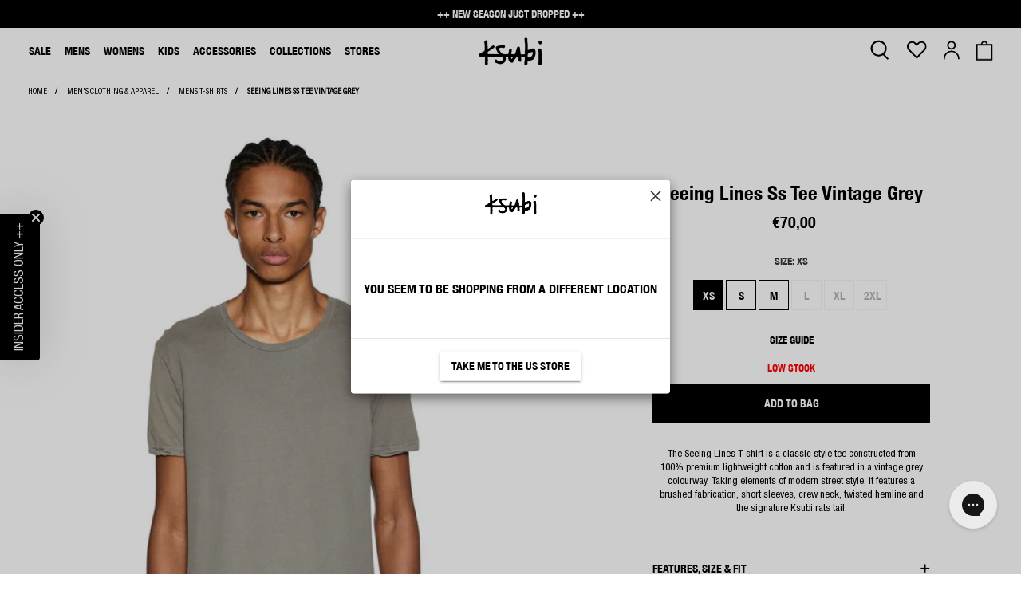

--- FILE ---
content_type: text/html; charset=utf-8
request_url: https://ksubi.eu/web-pixels@fcfee988w5aeb613cpc8e4bc33m6693e112/custom/web-pixel-28082365@1/sandbox/modern/products/seeing-lines-ss-tee-vintage-grey
body_size: -469
content:
<!DOCTYPE html>
<html>
  <head>
    <meta charset="utf-8">
    <title>Web Pixels Manager Sandbox</title>
    <script src="https://ksubi.eu/cdn/wpm/sfcfee988w5aeb613cpc8e4bc33m6693e112m.js"></script>

    <script type="text/javascript">
  (function(shopify) {shopify.extend('WebPixel::Render', function(api) {
var analytics=api.analytics,browser=api.browser,init=api.init;
const execute = async api => {
  const config = (await import("https://shopify-gtm-suite.getelevar.com/configs/98dad2a1acc477189469f5d7b9a72e0c1c35593a/config.js")).default;
  const scriptUrl = config.script_src_web_pixel_lax_custom;

  if (scriptUrl) {
    const { handler } = await import(scriptUrl);
    await handler(api, config);
  }
};

execute({ analytics, browser, init });
});})(self.webPixelsManager.createShopifyExtend('28082365', 'custom'));

</script>

  </head>
  <body></body>
</html>


--- FILE ---
content_type: text/html; charset=utf-8
request_url: https://ksubi.eu/recommendations/products?section_id=product__recommendations&limit=10&product_id=6728451948733
body_size: 3485
content:
<div id="shopify-section-product__recommendations" class="shopify-section recommended-products-section jsRecommendedProducts">















   
  

  

<style data-shopify>
  #shopify-section- {
    padding-top: px;
    padding-bottom: px;
    width: 100%;
    
  }
  

</style>



  
  <section class="section
                  is-width-"
          >
    

    <div class="product-recommendations" data-product-id="6728451948733" data-limit="10" data-enabled="true">
      
      <div class="container">
        
          



<div class="heading-wrapper--recommended-products
            heading-wrapper
            heading-wrapper--short
            one-whole column
            is-flex
            is-flex-column
            is-align-center
            text-align-center">
  <h4 class="recommended-products__title title">
    

      You may also like

    
  </h4>
  
    <div class="heading-divider
                heading-divider--short"
          >
    </div>
  
</div>

        

        
        <div class="one-whole column related-products related-products--slider js-related-products-slider">
          




<div class="slider-gallery  products-slider products-length-10 transparentBackground--"
      data-products-per-slide="4"
      data-products-limit="10"
      data-products-available="10">
  
    
    
      
      <div class="gallery-cell product__recommendation-item thumbnail 




  one-fourth

                  medium-down--one-half column has-thumbnail-sticker
                  
                    has-secondary-image-swap
                  ">
        <div class="product-wrap">
            <div class="product-image__wrapper">

              <!-- snippet/product-tag-logic.liquid -->


    

    
    



    

    
    



    

    
    



    

    
    



    

    
    



    

    
    



    

    
    



    

    
    



    

    
    



    

    
    



    

    
    



    

    
    



    

    
    



    

    
    



    

    
    



    

    
    



    

    
    



    

    
    



    

    
    



    

    
    



    

    
    



    

    
    



    

    
    



    

    
    



    

    
    




                <div class="image__container product__imageContainer">
                    <div class="
                                sticker-holder
                                sticker-shape-square
                                sticker-position-left">
                      <div class="sticker-holder__content sticker-holder__content--">
                        
                          
                        
                      </div>
                    </div>

                    <a href="/products/seeing-lines-ss-tee-black?pr_prod_strat=jac&pr_rec_id=b8ccb026c&pr_rec_pid=6728452505789&pr_ref_pid=6728451948733&pr_seq=uniform">
                    
                        





                    

                    
                    











<div class="image-element__wrap "
            
            style=" max-width: 1600px;">
  <img  alt=""
        class="lazyload transition--fade-in "
        
        
          src="//ksubi.eu/cdn/shop/files/TOPS_SEEINGLINESSSTEEBLACK_470_1600x.jpg?v=1755132566"
        
        data-sizes="auto"
        data-aspectratio="1600/2000"
        data-srcset="//ksubi.eu/cdn/shop/files/TOPS_SEEINGLINESSSTEEBLACK_470_5000x.jpg?v=1755132566 5000w,
    //ksubi.eu/cdn/shop/files/TOPS_SEEINGLINESSSTEEBLACK_470_4500x.jpg?v=1755132566 4500w,
    //ksubi.eu/cdn/shop/files/TOPS_SEEINGLINESSSTEEBLACK_470_4000x.jpg?v=1755132566 4000w,
    //ksubi.eu/cdn/shop/files/TOPS_SEEINGLINESSSTEEBLACK_470_3500x.jpg?v=1755132566 3500w,
    //ksubi.eu/cdn/shop/files/TOPS_SEEINGLINESSSTEEBLACK_470_3000x.jpg?v=1755132566 3000w,
    //ksubi.eu/cdn/shop/files/TOPS_SEEINGLINESSSTEEBLACK_470_2500x.jpg?v=1755132566 2500w,
    //ksubi.eu/cdn/shop/files/TOPS_SEEINGLINESSSTEEBLACK_470_2000x.jpg?v=1755132566 2000w,
    //ksubi.eu/cdn/shop/files/TOPS_SEEINGLINESSSTEEBLACK_470_1800x.jpg?v=1755132566 1800w,
    //ksubi.eu/cdn/shop/files/TOPS_SEEINGLINESSSTEEBLACK_470_1600x.jpg?v=1755132566 1600w,
    //ksubi.eu/cdn/shop/files/TOPS_SEEINGLINESSSTEEBLACK_470_1400x.jpg?v=1755132566 1400w,
    //ksubi.eu/cdn/shop/files/TOPS_SEEINGLINESSSTEEBLACK_470_1200x.jpg?v=1755132566 1200w,
    //ksubi.eu/cdn/shop/files/TOPS_SEEINGLINESSSTEEBLACK_470_1000x.jpg?v=1755132566 1000w,
    //ksubi.eu/cdn/shop/files/TOPS_SEEINGLINESSSTEEBLACK_470_800x.jpg?v=1755132566 800w,
    //ksubi.eu/cdn/shop/files/TOPS_SEEINGLINESSSTEEBLACK_470_600x.jpg?v=1755132566 600w,
    //ksubi.eu/cdn/shop/files/TOPS_SEEINGLINESSSTEEBLACK_470_400x.jpg?v=1755132566 400w,
    //ksubi.eu/cdn/shop/files/TOPS_SEEINGLINESSSTEEBLACK_470_200x.jpg?v=1755132566 200w,"
        srcset="[data-uri]"
        
          height="2000"
          width="1600"
        
        style=";"
        
  />
</div>



<noscript>
  <img class="" src="//ksubi.eu/cdn/shop/files/TOPS_SEEINGLINESSSTEEBLACK_470_2000x.jpg?v=1755132566" alt="">
</noscript>

                    
                    
                        











<div class="image-element__wrap "
            
            style=" max-width: 1600px;">
  <img  alt=""
        class="lazyload transition--fade-in lazypreload secondary swap--visible"
        
        
          src="//ksubi.eu/cdn/shop/files/TOPS_SEEINGLINESSSTEEBLACK_473_1600x.jpg?v=1755132566"
        
        data-sizes="auto"
        data-aspectratio="1600/2000"
        data-srcset="//ksubi.eu/cdn/shop/files/TOPS_SEEINGLINESSSTEEBLACK_473_5000x.jpg?v=1755132566 5000w,
    //ksubi.eu/cdn/shop/files/TOPS_SEEINGLINESSSTEEBLACK_473_4500x.jpg?v=1755132566 4500w,
    //ksubi.eu/cdn/shop/files/TOPS_SEEINGLINESSSTEEBLACK_473_4000x.jpg?v=1755132566 4000w,
    //ksubi.eu/cdn/shop/files/TOPS_SEEINGLINESSSTEEBLACK_473_3500x.jpg?v=1755132566 3500w,
    //ksubi.eu/cdn/shop/files/TOPS_SEEINGLINESSSTEEBLACK_473_3000x.jpg?v=1755132566 3000w,
    //ksubi.eu/cdn/shop/files/TOPS_SEEINGLINESSSTEEBLACK_473_2500x.jpg?v=1755132566 2500w,
    //ksubi.eu/cdn/shop/files/TOPS_SEEINGLINESSSTEEBLACK_473_2000x.jpg?v=1755132566 2000w,
    //ksubi.eu/cdn/shop/files/TOPS_SEEINGLINESSSTEEBLACK_473_1800x.jpg?v=1755132566 1800w,
    //ksubi.eu/cdn/shop/files/TOPS_SEEINGLINESSSTEEBLACK_473_1600x.jpg?v=1755132566 1600w,
    //ksubi.eu/cdn/shop/files/TOPS_SEEINGLINESSSTEEBLACK_473_1400x.jpg?v=1755132566 1400w,
    //ksubi.eu/cdn/shop/files/TOPS_SEEINGLINESSSTEEBLACK_473_1200x.jpg?v=1755132566 1200w,
    //ksubi.eu/cdn/shop/files/TOPS_SEEINGLINESSSTEEBLACK_473_1000x.jpg?v=1755132566 1000w,
    //ksubi.eu/cdn/shop/files/TOPS_SEEINGLINESSSTEEBLACK_473_800x.jpg?v=1755132566 800w,
    //ksubi.eu/cdn/shop/files/TOPS_SEEINGLINESSSTEEBLACK_473_600x.jpg?v=1755132566 600w,
    //ksubi.eu/cdn/shop/files/TOPS_SEEINGLINESSSTEEBLACK_473_400x.jpg?v=1755132566 400w,
    //ksubi.eu/cdn/shop/files/TOPS_SEEINGLINESSSTEEBLACK_473_200x.jpg?v=1755132566 200w,"
        srcset="[data-uri]"
        
          height="2000"
          width="1600"
        
        style=";"
        
  />
</div>



<noscript>
  <img class="lazypreload secondary swap--visible" src="//ksubi.eu/cdn/shop/files/TOPS_SEEINGLINESSSTEEBLACK_473_2000x.jpg?v=1755132566" alt="">
</noscript>

                    
                    </a>
                </div>
            </div>
            <div class="thumbnail__caption text-align-center">
            




<div class="product-thumbnail">
  

  
    <a href="/products/seeing-lines-ss-tee-black?pr_prod_strat=jac&pr_rec_id=b8ccb026c&pr_rec_pid=6728452505789&pr_ref_pid=6728451948733&pr_seq=uniform" class="product-thumbnail__title">
      seeing lines ss tee black
    </a>

    <!-- Swym Wishlist Plus EPI Button-->
    
    <!-- Swym Wishlist Plus EPI Button-->

    <button id="swym-collections" class="swym-button swym-heart swym-add-to-wishlist-view-product swym-loaded" data-product-id="6728452505789" data-variant-id="39847321632957" data-product-url="https://ksubi.eu/products/seeing-lines-ss-tee-black?pr_prod_strat=jac&pr_rec_id=b8ccb026c&pr_rec_pid=6728452505789&pr_ref_pid=6728451948733&pr_seq=uniform"></button>

  
  

  <div class='product-thumbnail__prices '>

    
      
      
      

      
    

    <span class="product-thumbnail__price price ">
      
        <!--  -->
        
          <span class="money">€70,00</span>
        
        <!--  -->
      
    </span>
  </div>
  

  
</div>

            </div>
        </div>
      </div>
    
  
    
    
      
      <div class="gallery-cell product__recommendation-item thumbnail 




  one-fourth

                  medium-down--one-half column has-thumbnail-sticker
                  
                    has-secondary-image-swap
                  ">
        <div class="product-wrap">
            <div class="product-image__wrapper">

              <!-- snippet/product-tag-logic.liquid -->


    

    
    



    

    
    



    

    
    



    

    
    



    

    
    



    

    
    



    

    
    



    

    
    



    

    
    



    

    
    



    

    
    



    

    
    



    

    
    



    

    
    



    

    
    



    

    
    



    

    
    



    

    
    



    

    
    



    

    
    



    

    
    



    

    
    



    

    
    



    

    
    




                <div class="image__container product__imageContainer">
                    <div class="
                                sticker-holder
                                sticker-shape-square
                                sticker-position-left">
                      <div class="sticker-holder__content sticker-holder__content--">
                        
                          
                        
                      </div>
                    </div>

                    <a href="/products/seeing-lines-ss-tee-white?pr_prod_strat=e5_desc&pr_rec_id=b8ccb026c&pr_rec_pid=6728930754749&pr_ref_pid=6728451948733&pr_seq=uniform">
                    
                        





                    

                    
                    











<div class="image-element__wrap "
            
            style=" max-width: 1600px;">
  <img  alt=""
        class="lazyload transition--fade-in "
        
        
          src="//ksubi.eu/cdn/shop/files/TOPS_SEEINGLINESSSTEEWHITE_426_1600x.jpg?v=1755132516"
        
        data-sizes="auto"
        data-aspectratio="1600/2000"
        data-srcset="//ksubi.eu/cdn/shop/files/TOPS_SEEINGLINESSSTEEWHITE_426_5000x.jpg?v=1755132516 5000w,
    //ksubi.eu/cdn/shop/files/TOPS_SEEINGLINESSSTEEWHITE_426_4500x.jpg?v=1755132516 4500w,
    //ksubi.eu/cdn/shop/files/TOPS_SEEINGLINESSSTEEWHITE_426_4000x.jpg?v=1755132516 4000w,
    //ksubi.eu/cdn/shop/files/TOPS_SEEINGLINESSSTEEWHITE_426_3500x.jpg?v=1755132516 3500w,
    //ksubi.eu/cdn/shop/files/TOPS_SEEINGLINESSSTEEWHITE_426_3000x.jpg?v=1755132516 3000w,
    //ksubi.eu/cdn/shop/files/TOPS_SEEINGLINESSSTEEWHITE_426_2500x.jpg?v=1755132516 2500w,
    //ksubi.eu/cdn/shop/files/TOPS_SEEINGLINESSSTEEWHITE_426_2000x.jpg?v=1755132516 2000w,
    //ksubi.eu/cdn/shop/files/TOPS_SEEINGLINESSSTEEWHITE_426_1800x.jpg?v=1755132516 1800w,
    //ksubi.eu/cdn/shop/files/TOPS_SEEINGLINESSSTEEWHITE_426_1600x.jpg?v=1755132516 1600w,
    //ksubi.eu/cdn/shop/files/TOPS_SEEINGLINESSSTEEWHITE_426_1400x.jpg?v=1755132516 1400w,
    //ksubi.eu/cdn/shop/files/TOPS_SEEINGLINESSSTEEWHITE_426_1200x.jpg?v=1755132516 1200w,
    //ksubi.eu/cdn/shop/files/TOPS_SEEINGLINESSSTEEWHITE_426_1000x.jpg?v=1755132516 1000w,
    //ksubi.eu/cdn/shop/files/TOPS_SEEINGLINESSSTEEWHITE_426_800x.jpg?v=1755132516 800w,
    //ksubi.eu/cdn/shop/files/TOPS_SEEINGLINESSSTEEWHITE_426_600x.jpg?v=1755132516 600w,
    //ksubi.eu/cdn/shop/files/TOPS_SEEINGLINESSSTEEWHITE_426_400x.jpg?v=1755132516 400w,
    //ksubi.eu/cdn/shop/files/TOPS_SEEINGLINESSSTEEWHITE_426_200x.jpg?v=1755132516 200w,"
        srcset="[data-uri]"
        
          height="2000"
          width="1600"
        
        style=";"
        
  />
</div>



<noscript>
  <img class="" src="//ksubi.eu/cdn/shop/files/TOPS_SEEINGLINESSSTEEWHITE_426_2000x.jpg?v=1755132516" alt="">
</noscript>

                    
                    
                        











<div class="image-element__wrap "
            
            style=" max-width: 1600px;">
  <img  alt=""
        class="lazyload transition--fade-in lazypreload secondary swap--visible"
        
        
          src="//ksubi.eu/cdn/shop/files/TOPS_SEEINGLINESSSTEEWHITE_429_1600x.jpg?v=1755132516"
        
        data-sizes="auto"
        data-aspectratio="1600/2000"
        data-srcset="//ksubi.eu/cdn/shop/files/TOPS_SEEINGLINESSSTEEWHITE_429_5000x.jpg?v=1755132516 5000w,
    //ksubi.eu/cdn/shop/files/TOPS_SEEINGLINESSSTEEWHITE_429_4500x.jpg?v=1755132516 4500w,
    //ksubi.eu/cdn/shop/files/TOPS_SEEINGLINESSSTEEWHITE_429_4000x.jpg?v=1755132516 4000w,
    //ksubi.eu/cdn/shop/files/TOPS_SEEINGLINESSSTEEWHITE_429_3500x.jpg?v=1755132516 3500w,
    //ksubi.eu/cdn/shop/files/TOPS_SEEINGLINESSSTEEWHITE_429_3000x.jpg?v=1755132516 3000w,
    //ksubi.eu/cdn/shop/files/TOPS_SEEINGLINESSSTEEWHITE_429_2500x.jpg?v=1755132516 2500w,
    //ksubi.eu/cdn/shop/files/TOPS_SEEINGLINESSSTEEWHITE_429_2000x.jpg?v=1755132516 2000w,
    //ksubi.eu/cdn/shop/files/TOPS_SEEINGLINESSSTEEWHITE_429_1800x.jpg?v=1755132516 1800w,
    //ksubi.eu/cdn/shop/files/TOPS_SEEINGLINESSSTEEWHITE_429_1600x.jpg?v=1755132516 1600w,
    //ksubi.eu/cdn/shop/files/TOPS_SEEINGLINESSSTEEWHITE_429_1400x.jpg?v=1755132516 1400w,
    //ksubi.eu/cdn/shop/files/TOPS_SEEINGLINESSSTEEWHITE_429_1200x.jpg?v=1755132516 1200w,
    //ksubi.eu/cdn/shop/files/TOPS_SEEINGLINESSSTEEWHITE_429_1000x.jpg?v=1755132516 1000w,
    //ksubi.eu/cdn/shop/files/TOPS_SEEINGLINESSSTEEWHITE_429_800x.jpg?v=1755132516 800w,
    //ksubi.eu/cdn/shop/files/TOPS_SEEINGLINESSSTEEWHITE_429_600x.jpg?v=1755132516 600w,
    //ksubi.eu/cdn/shop/files/TOPS_SEEINGLINESSSTEEWHITE_429_400x.jpg?v=1755132516 400w,
    //ksubi.eu/cdn/shop/files/TOPS_SEEINGLINESSSTEEWHITE_429_200x.jpg?v=1755132516 200w,"
        srcset="[data-uri]"
        
          height="2000"
          width="1600"
        
        style=";"
        
  />
</div>



<noscript>
  <img class="lazypreload secondary swap--visible" src="//ksubi.eu/cdn/shop/files/TOPS_SEEINGLINESSSTEEWHITE_429_2000x.jpg?v=1755132516" alt="">
</noscript>

                    
                    </a>
                </div>
            </div>
            <div class="thumbnail__caption text-align-center">
            




<div class="product-thumbnail">
  

  
    <a href="/products/seeing-lines-ss-tee-white?pr_prod_strat=e5_desc&pr_rec_id=b8ccb026c&pr_rec_pid=6728930754749&pr_ref_pid=6728451948733&pr_seq=uniform" class="product-thumbnail__title">
      seeing lines ss tee white
    </a>

    <!-- Swym Wishlist Plus EPI Button-->
    
    <!-- Swym Wishlist Plus EPI Button-->

    <button id="swym-collections" class="swym-button swym-heart swym-add-to-wishlist-view-product swym-loaded" data-product-id="6728930754749" data-variant-id="39849621946557" data-product-url="https://ksubi.eu/products/seeing-lines-ss-tee-white?pr_prod_strat=e5_desc&pr_rec_id=b8ccb026c&pr_rec_pid=6728930754749&pr_ref_pid=6728451948733&pr_seq=uniform"></button>

  
  

  <div class='product-thumbnail__prices '>

    
      
      
      

      
    

    <span class="product-thumbnail__price price ">
      
        <!--  -->
        
          <span class="money">€70,00</span>
        
        <!--  -->
      
    </span>
  </div>
  

  
</div>

            </div>
        </div>
      </div>
    
  
    
    
      
      <div class="gallery-cell product__recommendation-item thumbnail 




  one-fourth

                  medium-down--one-half column has-thumbnail-sticker
                  
                    has-secondary-image-swap
                  ">
        <div class="product-wrap">
            <div class="product-image__wrapper">

              <!-- snippet/product-tag-logic.liquid -->


    

    
    



    

    
    



    

    
    



    

    
    



    

    
    



    

    
    



    

    
    



    

    
    



    

    
    



    

    
    



    

    
    



    

    
    



    

    
    



    

    
    



    

    
    



    

    
    



    

    
    



    

    
    



    

    
    



    

    
    



    

    
    



    

    
    



    

    
    



    

    
    



    

    
    



    

    
    




                <div class="image__container product__imageContainer">
                    <div class="
                                sticker-holder
                                sticker-shape-square
                                sticker-position-left">
                      <div class="sticker-holder__content sticker-holder__content--">
                        
                          
                        
                      </div>
                    </div>

                    <a href="/products/sioux-ss-tee-vintage-grey?pr_prod_strat=e5_desc&pr_rec_id=b8ccb026c&pr_rec_pid=6728929509565&pr_ref_pid=6728451948733&pr_seq=uniform">
                    
                        





                    

                    
                    











<div class="image-element__wrap "
            
            style=" max-width: 1600px;">
  <img  alt=""
        class="lazyload transition--fade-in "
        
        
          src="//ksubi.eu/cdn/shop/files/TOPS_SiouxSsTeeVintageGrey_990_1600x.jpg?v=1755132871"
        
        data-sizes="auto"
        data-aspectratio="1600/2000"
        data-srcset="//ksubi.eu/cdn/shop/files/TOPS_SiouxSsTeeVintageGrey_990_5000x.jpg?v=1755132871 5000w,
    //ksubi.eu/cdn/shop/files/TOPS_SiouxSsTeeVintageGrey_990_4500x.jpg?v=1755132871 4500w,
    //ksubi.eu/cdn/shop/files/TOPS_SiouxSsTeeVintageGrey_990_4000x.jpg?v=1755132871 4000w,
    //ksubi.eu/cdn/shop/files/TOPS_SiouxSsTeeVintageGrey_990_3500x.jpg?v=1755132871 3500w,
    //ksubi.eu/cdn/shop/files/TOPS_SiouxSsTeeVintageGrey_990_3000x.jpg?v=1755132871 3000w,
    //ksubi.eu/cdn/shop/files/TOPS_SiouxSsTeeVintageGrey_990_2500x.jpg?v=1755132871 2500w,
    //ksubi.eu/cdn/shop/files/TOPS_SiouxSsTeeVintageGrey_990_2000x.jpg?v=1755132871 2000w,
    //ksubi.eu/cdn/shop/files/TOPS_SiouxSsTeeVintageGrey_990_1800x.jpg?v=1755132871 1800w,
    //ksubi.eu/cdn/shop/files/TOPS_SiouxSsTeeVintageGrey_990_1600x.jpg?v=1755132871 1600w,
    //ksubi.eu/cdn/shop/files/TOPS_SiouxSsTeeVintageGrey_990_1400x.jpg?v=1755132871 1400w,
    //ksubi.eu/cdn/shop/files/TOPS_SiouxSsTeeVintageGrey_990_1200x.jpg?v=1755132871 1200w,
    //ksubi.eu/cdn/shop/files/TOPS_SiouxSsTeeVintageGrey_990_1000x.jpg?v=1755132871 1000w,
    //ksubi.eu/cdn/shop/files/TOPS_SiouxSsTeeVintageGrey_990_800x.jpg?v=1755132871 800w,
    //ksubi.eu/cdn/shop/files/TOPS_SiouxSsTeeVintageGrey_990_600x.jpg?v=1755132871 600w,
    //ksubi.eu/cdn/shop/files/TOPS_SiouxSsTeeVintageGrey_990_400x.jpg?v=1755132871 400w,
    //ksubi.eu/cdn/shop/files/TOPS_SiouxSsTeeVintageGrey_990_200x.jpg?v=1755132871 200w,"
        srcset="[data-uri]"
        
          height="2000"
          width="1600"
        
        style=";"
        
  />
</div>



<noscript>
  <img class="" src="//ksubi.eu/cdn/shop/files/TOPS_SiouxSsTeeVintageGrey_990_2000x.jpg?v=1755132871" alt="">
</noscript>

                    
                    
                        











<div class="image-element__wrap "
            
            style=" max-width: 1600px;">
  <img  alt=""
        class="lazyload transition--fade-in lazypreload secondary swap--visible"
        
        
          src="//ksubi.eu/cdn/shop/files/TOPS_SiouxSsTeeVintageGrey_996_1600x.jpg?v=1755132871"
        
        data-sizes="auto"
        data-aspectratio="1600/2000"
        data-srcset="//ksubi.eu/cdn/shop/files/TOPS_SiouxSsTeeVintageGrey_996_5000x.jpg?v=1755132871 5000w,
    //ksubi.eu/cdn/shop/files/TOPS_SiouxSsTeeVintageGrey_996_4500x.jpg?v=1755132871 4500w,
    //ksubi.eu/cdn/shop/files/TOPS_SiouxSsTeeVintageGrey_996_4000x.jpg?v=1755132871 4000w,
    //ksubi.eu/cdn/shop/files/TOPS_SiouxSsTeeVintageGrey_996_3500x.jpg?v=1755132871 3500w,
    //ksubi.eu/cdn/shop/files/TOPS_SiouxSsTeeVintageGrey_996_3000x.jpg?v=1755132871 3000w,
    //ksubi.eu/cdn/shop/files/TOPS_SiouxSsTeeVintageGrey_996_2500x.jpg?v=1755132871 2500w,
    //ksubi.eu/cdn/shop/files/TOPS_SiouxSsTeeVintageGrey_996_2000x.jpg?v=1755132871 2000w,
    //ksubi.eu/cdn/shop/files/TOPS_SiouxSsTeeVintageGrey_996_1800x.jpg?v=1755132871 1800w,
    //ksubi.eu/cdn/shop/files/TOPS_SiouxSsTeeVintageGrey_996_1600x.jpg?v=1755132871 1600w,
    //ksubi.eu/cdn/shop/files/TOPS_SiouxSsTeeVintageGrey_996_1400x.jpg?v=1755132871 1400w,
    //ksubi.eu/cdn/shop/files/TOPS_SiouxSsTeeVintageGrey_996_1200x.jpg?v=1755132871 1200w,
    //ksubi.eu/cdn/shop/files/TOPS_SiouxSsTeeVintageGrey_996_1000x.jpg?v=1755132871 1000w,
    //ksubi.eu/cdn/shop/files/TOPS_SiouxSsTeeVintageGrey_996_800x.jpg?v=1755132871 800w,
    //ksubi.eu/cdn/shop/files/TOPS_SiouxSsTeeVintageGrey_996_600x.jpg?v=1755132871 600w,
    //ksubi.eu/cdn/shop/files/TOPS_SiouxSsTeeVintageGrey_996_400x.jpg?v=1755132871 400w,
    //ksubi.eu/cdn/shop/files/TOPS_SiouxSsTeeVintageGrey_996_200x.jpg?v=1755132871 200w,"
        srcset="[data-uri]"
        
          height="2000"
          width="1600"
        
        style=";"
        
  />
</div>



<noscript>
  <img class="lazypreload secondary swap--visible" src="//ksubi.eu/cdn/shop/files/TOPS_SiouxSsTeeVintageGrey_996_2000x.jpg?v=1755132871" alt="">
</noscript>

                    
                    </a>
                </div>
            </div>
            <div class="thumbnail__caption text-align-center">
            




<div class="product-thumbnail">
  

  
    <a href="/products/sioux-ss-tee-vintage-grey?pr_prod_strat=e5_desc&pr_rec_id=b8ccb026c&pr_rec_pid=6728929509565&pr_ref_pid=6728451948733&pr_seq=uniform" class="product-thumbnail__title">
      sioux ss tee vintage grey
    </a>

    <!-- Swym Wishlist Plus EPI Button-->
    
    <!-- Swym Wishlist Plus EPI Button-->

    <button id="swym-collections" class="swym-button swym-heart swym-add-to-wishlist-view-product swym-loaded" data-product-id="6728929509565" data-variant-id="39849615392957" data-product-url="https://ksubi.eu/products/sioux-ss-tee-vintage-grey?pr_prod_strat=e5_desc&pr_rec_id=b8ccb026c&pr_rec_pid=6728929509565&pr_ref_pid=6728451948733&pr_seq=uniform"></button>

  
  

  <div class='product-thumbnail__prices '>

    
      
      
      

      
    

    <span class="product-thumbnail__price price ">
      
        <!--  -->
        
          <span class="money">€80,00</span>
        
        <!--  -->
      
    </span>
  </div>
  

  
</div>

            </div>
        </div>
      </div>
    
  
    
    
      
      <div class="gallery-cell product__recommendation-item thumbnail 




  one-fourth

                  medium-down--one-half column has-thumbnail-sticker
                  
                    has-secondary-image-swap
                  ">
        <div class="product-wrap">
            <div class="product-image__wrapper">

              <!-- snippet/product-tag-logic.liquid -->


    

    
    



    

    
    



    

    
    



    

    
    



    

    
    



    

    
    



    

    
    



    

    
    



    

    
    



    

    
    



    

    
    



    

    
    



    

    
    



    

    
    



    

    
    



    

    
    



    

    
    



    

    
    



    

    
    



    

    
    



    

    
    



    

    
    



    

    
    



    

    
    




                <div class="image__container product__imageContainer">
                    <div class="
                                sticker-holder
                                sticker-shape-square
                                sticker-position-left">
                      <div class="sticker-holder__content sticker-holder__content--">
                        
                          
                        
                      </div>
                    </div>

                    <a href="/products/sioux-ss-tee-black?pr_prod_strat=e5_desc&pr_rec_id=b8ccb026c&pr_rec_pid=6728930033853&pr_ref_pid=6728451948733&pr_seq=uniform">
                    
                        





                    

                    
                    











<div class="image-element__wrap "
            
            style=" max-width: 1600px;">
  <img  alt=""
        class="lazyload transition--fade-in "
        
        
          src="//ksubi.eu/cdn/shop/files/TOPS_SIOUXSSTEEBLACK_1289_1600x.jpg?v=1755132821"
        
        data-sizes="auto"
        data-aspectratio="1600/2000"
        data-srcset="//ksubi.eu/cdn/shop/files/TOPS_SIOUXSSTEEBLACK_1289_5000x.jpg?v=1755132821 5000w,
    //ksubi.eu/cdn/shop/files/TOPS_SIOUXSSTEEBLACK_1289_4500x.jpg?v=1755132821 4500w,
    //ksubi.eu/cdn/shop/files/TOPS_SIOUXSSTEEBLACK_1289_4000x.jpg?v=1755132821 4000w,
    //ksubi.eu/cdn/shop/files/TOPS_SIOUXSSTEEBLACK_1289_3500x.jpg?v=1755132821 3500w,
    //ksubi.eu/cdn/shop/files/TOPS_SIOUXSSTEEBLACK_1289_3000x.jpg?v=1755132821 3000w,
    //ksubi.eu/cdn/shop/files/TOPS_SIOUXSSTEEBLACK_1289_2500x.jpg?v=1755132821 2500w,
    //ksubi.eu/cdn/shop/files/TOPS_SIOUXSSTEEBLACK_1289_2000x.jpg?v=1755132821 2000w,
    //ksubi.eu/cdn/shop/files/TOPS_SIOUXSSTEEBLACK_1289_1800x.jpg?v=1755132821 1800w,
    //ksubi.eu/cdn/shop/files/TOPS_SIOUXSSTEEBLACK_1289_1600x.jpg?v=1755132821 1600w,
    //ksubi.eu/cdn/shop/files/TOPS_SIOUXSSTEEBLACK_1289_1400x.jpg?v=1755132821 1400w,
    //ksubi.eu/cdn/shop/files/TOPS_SIOUXSSTEEBLACK_1289_1200x.jpg?v=1755132821 1200w,
    //ksubi.eu/cdn/shop/files/TOPS_SIOUXSSTEEBLACK_1289_1000x.jpg?v=1755132821 1000w,
    //ksubi.eu/cdn/shop/files/TOPS_SIOUXSSTEEBLACK_1289_800x.jpg?v=1755132821 800w,
    //ksubi.eu/cdn/shop/files/TOPS_SIOUXSSTEEBLACK_1289_600x.jpg?v=1755132821 600w,
    //ksubi.eu/cdn/shop/files/TOPS_SIOUXSSTEEBLACK_1289_400x.jpg?v=1755132821 400w,
    //ksubi.eu/cdn/shop/files/TOPS_SIOUXSSTEEBLACK_1289_200x.jpg?v=1755132821 200w,"
        srcset="[data-uri]"
        
          height="2000"
          width="1600"
        
        style=";"
        
  />
</div>



<noscript>
  <img class="" src="//ksubi.eu/cdn/shop/files/TOPS_SIOUXSSTEEBLACK_1289_2000x.jpg?v=1755132821" alt="">
</noscript>

                    
                    
                        











<div class="image-element__wrap "
            
            style=" max-width: 1600px;">
  <img  alt=""
        class="lazyload transition--fade-in lazypreload secondary swap--visible"
        
        
          src="//ksubi.eu/cdn/shop/files/TOPS_SIOUXSSTEEBLACK_1292_1600x.jpg?v=1755132821"
        
        data-sizes="auto"
        data-aspectratio="1600/2000"
        data-srcset="//ksubi.eu/cdn/shop/files/TOPS_SIOUXSSTEEBLACK_1292_5000x.jpg?v=1755132821 5000w,
    //ksubi.eu/cdn/shop/files/TOPS_SIOUXSSTEEBLACK_1292_4500x.jpg?v=1755132821 4500w,
    //ksubi.eu/cdn/shop/files/TOPS_SIOUXSSTEEBLACK_1292_4000x.jpg?v=1755132821 4000w,
    //ksubi.eu/cdn/shop/files/TOPS_SIOUXSSTEEBLACK_1292_3500x.jpg?v=1755132821 3500w,
    //ksubi.eu/cdn/shop/files/TOPS_SIOUXSSTEEBLACK_1292_3000x.jpg?v=1755132821 3000w,
    //ksubi.eu/cdn/shop/files/TOPS_SIOUXSSTEEBLACK_1292_2500x.jpg?v=1755132821 2500w,
    //ksubi.eu/cdn/shop/files/TOPS_SIOUXSSTEEBLACK_1292_2000x.jpg?v=1755132821 2000w,
    //ksubi.eu/cdn/shop/files/TOPS_SIOUXSSTEEBLACK_1292_1800x.jpg?v=1755132821 1800w,
    //ksubi.eu/cdn/shop/files/TOPS_SIOUXSSTEEBLACK_1292_1600x.jpg?v=1755132821 1600w,
    //ksubi.eu/cdn/shop/files/TOPS_SIOUXSSTEEBLACK_1292_1400x.jpg?v=1755132821 1400w,
    //ksubi.eu/cdn/shop/files/TOPS_SIOUXSSTEEBLACK_1292_1200x.jpg?v=1755132821 1200w,
    //ksubi.eu/cdn/shop/files/TOPS_SIOUXSSTEEBLACK_1292_1000x.jpg?v=1755132821 1000w,
    //ksubi.eu/cdn/shop/files/TOPS_SIOUXSSTEEBLACK_1292_800x.jpg?v=1755132821 800w,
    //ksubi.eu/cdn/shop/files/TOPS_SIOUXSSTEEBLACK_1292_600x.jpg?v=1755132821 600w,
    //ksubi.eu/cdn/shop/files/TOPS_SIOUXSSTEEBLACK_1292_400x.jpg?v=1755132821 400w,
    //ksubi.eu/cdn/shop/files/TOPS_SIOUXSSTEEBLACK_1292_200x.jpg?v=1755132821 200w,"
        srcset="[data-uri]"
        
          height="2000"
          width="1600"
        
        style=";"
        
  />
</div>



<noscript>
  <img class="lazypreload secondary swap--visible" src="//ksubi.eu/cdn/shop/files/TOPS_SIOUXSSTEEBLACK_1292_2000x.jpg?v=1755132821" alt="">
</noscript>

                    
                    </a>
                </div>
            </div>
            <div class="thumbnail__caption text-align-center">
            




<div class="product-thumbnail">
  

  
    <a href="/products/sioux-ss-tee-black?pr_prod_strat=e5_desc&pr_rec_id=b8ccb026c&pr_rec_pid=6728930033853&pr_ref_pid=6728451948733&pr_seq=uniform" class="product-thumbnail__title">
      sioux ss tee black
    </a>

    <!-- Swym Wishlist Plus EPI Button-->
    
    <!-- Swym Wishlist Plus EPI Button-->

    <button id="swym-collections" class="swym-button swym-heart swym-add-to-wishlist-view-product swym-loaded" data-product-id="6728930033853" data-variant-id="39849617981629" data-product-url="https://ksubi.eu/products/sioux-ss-tee-black?pr_prod_strat=e5_desc&pr_rec_id=b8ccb026c&pr_rec_pid=6728930033853&pr_ref_pid=6728451948733&pr_seq=uniform"></button>

  
  

  <div class='product-thumbnail__prices '>

    
      
      
      

      
    

    <span class="product-thumbnail__price price ">
      
        <!--  -->
        
          <span class="money">€80,00</span>
        
        <!--  -->
      
    </span>
  </div>
  

  
</div>

            </div>
        </div>
      </div>
    
  
    
    
      
      <div class="gallery-cell product__recommendation-item thumbnail 




  one-fourth

                  medium-down--one-half column has-thumbnail-sticker
                  
                    has-secondary-image-swap
                  ">
        <div class="product-wrap">
            <div class="product-image__wrapper">

              <!-- snippet/product-tag-logic.liquid -->


    

    
    



    

    
    



    

    
    



    

    
    



    

    
    



    

    
    



    

    
    



    

    
    



    

    
    



    

    
    



    

    
    



    

    
    



    

    
    



    

    
    



    

    
    



    

    
    



    

    
    



    

    
    



    

    
    



    

    
    



    

    
    



    

    
    



    

    
    



    

    
    



    

    
    




                <div class="image__container product__imageContainer">
                    <div class="
                                sticker-holder
                                sticker-shape-square
                                sticker-position-left">
                      <div class="sticker-holder__content sticker-holder__content--">
                        
                          
                        
                      </div>
                    </div>

                    <a href="/products/sioux-ss-tee-white?pr_prod_strat=e5_desc&pr_rec_id=b8ccb026c&pr_rec_pid=6728939995325&pr_ref_pid=6728451948733&pr_seq=uniform">
                    
                        





                    

                    
                    











<div class="image-element__wrap "
            
            style=" max-width: 1600px;">
  <img  alt=""
        class="lazyload transition--fade-in "
        
        
          src="//ksubi.eu/cdn/shop/files/TOPS_SIOUXSSTEEWHITE_1410_89da9306-cbe2-4d30-9a4f-d89a5f296cd3_1600x.jpg?v=1755132791"
        
        data-sizes="auto"
        data-aspectratio="1600/2000"
        data-srcset="//ksubi.eu/cdn/shop/files/TOPS_SIOUXSSTEEWHITE_1410_89da9306-cbe2-4d30-9a4f-d89a5f296cd3_5000x.jpg?v=1755132791 5000w,
    //ksubi.eu/cdn/shop/files/TOPS_SIOUXSSTEEWHITE_1410_89da9306-cbe2-4d30-9a4f-d89a5f296cd3_4500x.jpg?v=1755132791 4500w,
    //ksubi.eu/cdn/shop/files/TOPS_SIOUXSSTEEWHITE_1410_89da9306-cbe2-4d30-9a4f-d89a5f296cd3_4000x.jpg?v=1755132791 4000w,
    //ksubi.eu/cdn/shop/files/TOPS_SIOUXSSTEEWHITE_1410_89da9306-cbe2-4d30-9a4f-d89a5f296cd3_3500x.jpg?v=1755132791 3500w,
    //ksubi.eu/cdn/shop/files/TOPS_SIOUXSSTEEWHITE_1410_89da9306-cbe2-4d30-9a4f-d89a5f296cd3_3000x.jpg?v=1755132791 3000w,
    //ksubi.eu/cdn/shop/files/TOPS_SIOUXSSTEEWHITE_1410_89da9306-cbe2-4d30-9a4f-d89a5f296cd3_2500x.jpg?v=1755132791 2500w,
    //ksubi.eu/cdn/shop/files/TOPS_SIOUXSSTEEWHITE_1410_89da9306-cbe2-4d30-9a4f-d89a5f296cd3_2000x.jpg?v=1755132791 2000w,
    //ksubi.eu/cdn/shop/files/TOPS_SIOUXSSTEEWHITE_1410_89da9306-cbe2-4d30-9a4f-d89a5f296cd3_1800x.jpg?v=1755132791 1800w,
    //ksubi.eu/cdn/shop/files/TOPS_SIOUXSSTEEWHITE_1410_89da9306-cbe2-4d30-9a4f-d89a5f296cd3_1600x.jpg?v=1755132791 1600w,
    //ksubi.eu/cdn/shop/files/TOPS_SIOUXSSTEEWHITE_1410_89da9306-cbe2-4d30-9a4f-d89a5f296cd3_1400x.jpg?v=1755132791 1400w,
    //ksubi.eu/cdn/shop/files/TOPS_SIOUXSSTEEWHITE_1410_89da9306-cbe2-4d30-9a4f-d89a5f296cd3_1200x.jpg?v=1755132791 1200w,
    //ksubi.eu/cdn/shop/files/TOPS_SIOUXSSTEEWHITE_1410_89da9306-cbe2-4d30-9a4f-d89a5f296cd3_1000x.jpg?v=1755132791 1000w,
    //ksubi.eu/cdn/shop/files/TOPS_SIOUXSSTEEWHITE_1410_89da9306-cbe2-4d30-9a4f-d89a5f296cd3_800x.jpg?v=1755132791 800w,
    //ksubi.eu/cdn/shop/files/TOPS_SIOUXSSTEEWHITE_1410_89da9306-cbe2-4d30-9a4f-d89a5f296cd3_600x.jpg?v=1755132791 600w,
    //ksubi.eu/cdn/shop/files/TOPS_SIOUXSSTEEWHITE_1410_89da9306-cbe2-4d30-9a4f-d89a5f296cd3_400x.jpg?v=1755132791 400w,
    //ksubi.eu/cdn/shop/files/TOPS_SIOUXSSTEEWHITE_1410_89da9306-cbe2-4d30-9a4f-d89a5f296cd3_200x.jpg?v=1755132791 200w,"
        srcset="[data-uri]"
        
          height="2000"
          width="1600"
        
        style=";"
        
  />
</div>



<noscript>
  <img class="" src="//ksubi.eu/cdn/shop/files/TOPS_SIOUXSSTEEWHITE_1410_89da9306-cbe2-4d30-9a4f-d89a5f296cd3_2000x.jpg?v=1755132791" alt="">
</noscript>

                    
                    
                        











<div class="image-element__wrap "
            
            style=" max-width: 1600px;">
  <img  alt=""
        class="lazyload transition--fade-in lazypreload secondary swap--visible"
        
        
          src="//ksubi.eu/cdn/shop/files/TOPS_SIOUXSSTEEWHITE_1416_661a07de-96c0-4bdf-98a7-147a4ffe53cf_1600x.jpg?v=1755132791"
        
        data-sizes="auto"
        data-aspectratio="1600/2000"
        data-srcset="//ksubi.eu/cdn/shop/files/TOPS_SIOUXSSTEEWHITE_1416_661a07de-96c0-4bdf-98a7-147a4ffe53cf_5000x.jpg?v=1755132791 5000w,
    //ksubi.eu/cdn/shop/files/TOPS_SIOUXSSTEEWHITE_1416_661a07de-96c0-4bdf-98a7-147a4ffe53cf_4500x.jpg?v=1755132791 4500w,
    //ksubi.eu/cdn/shop/files/TOPS_SIOUXSSTEEWHITE_1416_661a07de-96c0-4bdf-98a7-147a4ffe53cf_4000x.jpg?v=1755132791 4000w,
    //ksubi.eu/cdn/shop/files/TOPS_SIOUXSSTEEWHITE_1416_661a07de-96c0-4bdf-98a7-147a4ffe53cf_3500x.jpg?v=1755132791 3500w,
    //ksubi.eu/cdn/shop/files/TOPS_SIOUXSSTEEWHITE_1416_661a07de-96c0-4bdf-98a7-147a4ffe53cf_3000x.jpg?v=1755132791 3000w,
    //ksubi.eu/cdn/shop/files/TOPS_SIOUXSSTEEWHITE_1416_661a07de-96c0-4bdf-98a7-147a4ffe53cf_2500x.jpg?v=1755132791 2500w,
    //ksubi.eu/cdn/shop/files/TOPS_SIOUXSSTEEWHITE_1416_661a07de-96c0-4bdf-98a7-147a4ffe53cf_2000x.jpg?v=1755132791 2000w,
    //ksubi.eu/cdn/shop/files/TOPS_SIOUXSSTEEWHITE_1416_661a07de-96c0-4bdf-98a7-147a4ffe53cf_1800x.jpg?v=1755132791 1800w,
    //ksubi.eu/cdn/shop/files/TOPS_SIOUXSSTEEWHITE_1416_661a07de-96c0-4bdf-98a7-147a4ffe53cf_1600x.jpg?v=1755132791 1600w,
    //ksubi.eu/cdn/shop/files/TOPS_SIOUXSSTEEWHITE_1416_661a07de-96c0-4bdf-98a7-147a4ffe53cf_1400x.jpg?v=1755132791 1400w,
    //ksubi.eu/cdn/shop/files/TOPS_SIOUXSSTEEWHITE_1416_661a07de-96c0-4bdf-98a7-147a4ffe53cf_1200x.jpg?v=1755132791 1200w,
    //ksubi.eu/cdn/shop/files/TOPS_SIOUXSSTEEWHITE_1416_661a07de-96c0-4bdf-98a7-147a4ffe53cf_1000x.jpg?v=1755132791 1000w,
    //ksubi.eu/cdn/shop/files/TOPS_SIOUXSSTEEWHITE_1416_661a07de-96c0-4bdf-98a7-147a4ffe53cf_800x.jpg?v=1755132791 800w,
    //ksubi.eu/cdn/shop/files/TOPS_SIOUXSSTEEWHITE_1416_661a07de-96c0-4bdf-98a7-147a4ffe53cf_600x.jpg?v=1755132791 600w,
    //ksubi.eu/cdn/shop/files/TOPS_SIOUXSSTEEWHITE_1416_661a07de-96c0-4bdf-98a7-147a4ffe53cf_400x.jpg?v=1755132791 400w,
    //ksubi.eu/cdn/shop/files/TOPS_SIOUXSSTEEWHITE_1416_661a07de-96c0-4bdf-98a7-147a4ffe53cf_200x.jpg?v=1755132791 200w,"
        srcset="[data-uri]"
        
          height="2000"
          width="1600"
        
        style=";"
        
  />
</div>



<noscript>
  <img class="lazypreload secondary swap--visible" src="//ksubi.eu/cdn/shop/files/TOPS_SIOUXSSTEEWHITE_1416_661a07de-96c0-4bdf-98a7-147a4ffe53cf_2000x.jpg?v=1755132791" alt="">
</noscript>

                    
                    </a>
                </div>
            </div>
            <div class="thumbnail__caption text-align-center">
            




<div class="product-thumbnail">
  

  
    <a href="/products/sioux-ss-tee-white?pr_prod_strat=e5_desc&pr_rec_id=b8ccb026c&pr_rec_pid=6728939995325&pr_ref_pid=6728451948733&pr_seq=uniform" class="product-thumbnail__title">
      sioux ss tee white
    </a>

    <!-- Swym Wishlist Plus EPI Button-->
    
    <!-- Swym Wishlist Plus EPI Button-->

    <button id="swym-collections" class="swym-button swym-heart swym-add-to-wishlist-view-product swym-loaded" data-product-id="6728939995325" data-variant-id="39849643933885" data-product-url="https://ksubi.eu/products/sioux-ss-tee-white?pr_prod_strat=e5_desc&pr_rec_id=b8ccb026c&pr_rec_pid=6728939995325&pr_ref_pid=6728451948733&pr_seq=uniform"></button>

  
  

  <div class='product-thumbnail__prices '>

    
      
      
      

      
    

    <span class="product-thumbnail__price price ">
      
        <!--  -->
        
          <span class="money">€80,00</span>
        
        <!--  -->
      
    </span>
  </div>
  

  
</div>

            </div>
        </div>
      </div>
    
  
    
    
      
      <div class="gallery-cell product__recommendation-item thumbnail 




  one-fourth

                  medium-down--one-half column has-thumbnail-sticker
                  
                    has-secondary-image-swap
                  ">
        <div class="product-wrap">
            <div class="product-image__wrapper">

              <!-- snippet/product-tag-logic.liquid -->


    

    
    



    

    
    



    

    
    



    

    
    



    

    
    



    

    
    



    

    
    



    

    
    



    

    
    
        <div class='product__new-tag'>
        new
        </div>
    



    

    
    



    

    
    



    

    
    



    

    
    



    

    
    



    

    
    



    

    
    



    

    
    



    

    
    



    

    
    



    

    
    



    

    
    



    

    
    



    

    
    



    

    
    



    

    
    




                <div class="image__container product__imageContainer">
                    <div class="
                                sticker-holder
                                sticker-shape-square
                                sticker-position-left">
                      <div class="sticker-holder__content sticker-holder__content--">
                        
                          
                        
                      </div>
                    </div>

                    <a href="/products/sid-linen-ss-tee-white?pr_prod_strat=e5_desc&pr_rec_id=b8ccb026c&pr_rec_pid=7991106142397&pr_ref_pid=6728451948733&pr_seq=uniform">
                    
                        





                    

                    
                    











<div class="image-element__wrap "
            
            style=" max-width: 1600px;">
  <img  alt=""
        class="lazyload transition--fade-in "
        
        
          src="//ksubi.eu/cdn/shop/files/T-SHIRT_sidlinenssteewhite_414_1600x.jpg?v=1760310586"
        
        data-sizes="auto"
        data-aspectratio="1600/2000"
        data-srcset="//ksubi.eu/cdn/shop/files/T-SHIRT_sidlinenssteewhite_414_5000x.jpg?v=1760310586 5000w,
    //ksubi.eu/cdn/shop/files/T-SHIRT_sidlinenssteewhite_414_4500x.jpg?v=1760310586 4500w,
    //ksubi.eu/cdn/shop/files/T-SHIRT_sidlinenssteewhite_414_4000x.jpg?v=1760310586 4000w,
    //ksubi.eu/cdn/shop/files/T-SHIRT_sidlinenssteewhite_414_3500x.jpg?v=1760310586 3500w,
    //ksubi.eu/cdn/shop/files/T-SHIRT_sidlinenssteewhite_414_3000x.jpg?v=1760310586 3000w,
    //ksubi.eu/cdn/shop/files/T-SHIRT_sidlinenssteewhite_414_2500x.jpg?v=1760310586 2500w,
    //ksubi.eu/cdn/shop/files/T-SHIRT_sidlinenssteewhite_414_2000x.jpg?v=1760310586 2000w,
    //ksubi.eu/cdn/shop/files/T-SHIRT_sidlinenssteewhite_414_1800x.jpg?v=1760310586 1800w,
    //ksubi.eu/cdn/shop/files/T-SHIRT_sidlinenssteewhite_414_1600x.jpg?v=1760310586 1600w,
    //ksubi.eu/cdn/shop/files/T-SHIRT_sidlinenssteewhite_414_1400x.jpg?v=1760310586 1400w,
    //ksubi.eu/cdn/shop/files/T-SHIRT_sidlinenssteewhite_414_1200x.jpg?v=1760310586 1200w,
    //ksubi.eu/cdn/shop/files/T-SHIRT_sidlinenssteewhite_414_1000x.jpg?v=1760310586 1000w,
    //ksubi.eu/cdn/shop/files/T-SHIRT_sidlinenssteewhite_414_800x.jpg?v=1760310586 800w,
    //ksubi.eu/cdn/shop/files/T-SHIRT_sidlinenssteewhite_414_600x.jpg?v=1760310586 600w,
    //ksubi.eu/cdn/shop/files/T-SHIRT_sidlinenssteewhite_414_400x.jpg?v=1760310586 400w,
    //ksubi.eu/cdn/shop/files/T-SHIRT_sidlinenssteewhite_414_200x.jpg?v=1760310586 200w,"
        srcset="[data-uri]"
        
          height="2000"
          width="1600"
        
        style=";"
        
  />
</div>



<noscript>
  <img class="" src="//ksubi.eu/cdn/shop/files/T-SHIRT_sidlinenssteewhite_414_2000x.jpg?v=1760310586" alt="">
</noscript>

                    
                    
                        











<div class="image-element__wrap "
            
            style=" max-width: 1600px;">
  <img  alt=""
        class="lazyload transition--fade-in lazypreload secondary swap--visible"
        
        
          src="//ksubi.eu/cdn/shop/files/T-SHIRT_sidlinenssteewhite_421_1600x.jpg?v=1760310586"
        
        data-sizes="auto"
        data-aspectratio="1600/2000"
        data-srcset="//ksubi.eu/cdn/shop/files/T-SHIRT_sidlinenssteewhite_421_5000x.jpg?v=1760310586 5000w,
    //ksubi.eu/cdn/shop/files/T-SHIRT_sidlinenssteewhite_421_4500x.jpg?v=1760310586 4500w,
    //ksubi.eu/cdn/shop/files/T-SHIRT_sidlinenssteewhite_421_4000x.jpg?v=1760310586 4000w,
    //ksubi.eu/cdn/shop/files/T-SHIRT_sidlinenssteewhite_421_3500x.jpg?v=1760310586 3500w,
    //ksubi.eu/cdn/shop/files/T-SHIRT_sidlinenssteewhite_421_3000x.jpg?v=1760310586 3000w,
    //ksubi.eu/cdn/shop/files/T-SHIRT_sidlinenssteewhite_421_2500x.jpg?v=1760310586 2500w,
    //ksubi.eu/cdn/shop/files/T-SHIRT_sidlinenssteewhite_421_2000x.jpg?v=1760310586 2000w,
    //ksubi.eu/cdn/shop/files/T-SHIRT_sidlinenssteewhite_421_1800x.jpg?v=1760310586 1800w,
    //ksubi.eu/cdn/shop/files/T-SHIRT_sidlinenssteewhite_421_1600x.jpg?v=1760310586 1600w,
    //ksubi.eu/cdn/shop/files/T-SHIRT_sidlinenssteewhite_421_1400x.jpg?v=1760310586 1400w,
    //ksubi.eu/cdn/shop/files/T-SHIRT_sidlinenssteewhite_421_1200x.jpg?v=1760310586 1200w,
    //ksubi.eu/cdn/shop/files/T-SHIRT_sidlinenssteewhite_421_1000x.jpg?v=1760310586 1000w,
    //ksubi.eu/cdn/shop/files/T-SHIRT_sidlinenssteewhite_421_800x.jpg?v=1760310586 800w,
    //ksubi.eu/cdn/shop/files/T-SHIRT_sidlinenssteewhite_421_600x.jpg?v=1760310586 600w,
    //ksubi.eu/cdn/shop/files/T-SHIRT_sidlinenssteewhite_421_400x.jpg?v=1760310586 400w,
    //ksubi.eu/cdn/shop/files/T-SHIRT_sidlinenssteewhite_421_200x.jpg?v=1760310586 200w,"
        srcset="[data-uri]"
        
          height="2000"
          width="1600"
        
        style=";"
        
  />
</div>



<noscript>
  <img class="lazypreload secondary swap--visible" src="//ksubi.eu/cdn/shop/files/T-SHIRT_sidlinenssteewhite_421_2000x.jpg?v=1760310586" alt="">
</noscript>

                    
                    </a>
                </div>
            </div>
            <div class="thumbnail__caption text-align-center">
            




<div class="product-thumbnail">
  

  
    <a href="/products/sid-linen-ss-tee-white?pr_prod_strat=e5_desc&pr_rec_id=b8ccb026c&pr_rec_pid=7991106142397&pr_ref_pid=6728451948733&pr_seq=uniform" class="product-thumbnail__title">
      sid linen ss tee white
    </a>

    <!-- Swym Wishlist Plus EPI Button-->
    
    <!-- Swym Wishlist Plus EPI Button-->

    <button id="swym-collections" class="swym-button swym-heart swym-add-to-wishlist-view-product swym-loaded" data-product-id="7991106142397" data-variant-id="44975822373053" data-product-url="https://ksubi.eu/products/sid-linen-ss-tee-white?pr_prod_strat=e5_desc&pr_rec_id=b8ccb026c&pr_rec_pid=7991106142397&pr_ref_pid=6728451948733&pr_seq=uniform"></button>

  
  

  <div class='product-thumbnail__prices '>

    
      
      
      

      
    

    <span class="product-thumbnail__price price ">
      
        <!--  -->
        
          <span class="money">€130,00</span>
        
        <!--  -->
      
    </span>
  </div>
  

  
</div>

            </div>
        </div>
      </div>
    
  
    
    
      
      <div class="gallery-cell product__recommendation-item thumbnail 




  one-fourth

                  medium-down--one-half column has-thumbnail-sticker
                  
                    has-secondary-image-swap
                  ">
        <div class="product-wrap">
            <div class="product-image__wrapper">

              <!-- snippet/product-tag-logic.liquid -->


    

    
    



    

    
    



    

    
    



    

    
    



    

    
    



    

    
    



    

    
    



    

    
    



    

    
    
        <div class='product__new-tag'>
        new
        </div>
    



    

    
    



    

    
    



    

    
    



    

    
    



    

    
    



    

    
    



    

    
    



    

    
    



    

    
    



    

    
    



    

    
    



    

    
    



    

    
    



    

    
    



    

    
    



    

    
    




                <div class="image__container product__imageContainer">
                    <div class="
                                sticker-holder
                                sticker-shape-square
                                sticker-position-left">
                      <div class="sticker-holder__content sticker-holder__content--">
                        
                          
                        
                      </div>
                    </div>

                    <a href="/products/sid-linen-ss-tee-jet-black?pr_prod_strat=e5_desc&pr_rec_id=b8ccb026c&pr_rec_pid=7994220052669&pr_ref_pid=6728451948733&pr_seq=uniform">
                    
                        





                    

                    
                    











<div class="image-element__wrap "
            
            style=" max-width: 1600px;">
  <img  alt=""
        class="lazyload transition--fade-in "
        
        
          src="//ksubi.eu/cdn/shop/files/T-SHIRT_sidlinenssteejetblack_1262_1600x.jpg?v=1760916048"
        
        data-sizes="auto"
        data-aspectratio="1600/2000"
        data-srcset="//ksubi.eu/cdn/shop/files/T-SHIRT_sidlinenssteejetblack_1262_5000x.jpg?v=1760916048 5000w,
    //ksubi.eu/cdn/shop/files/T-SHIRT_sidlinenssteejetblack_1262_4500x.jpg?v=1760916048 4500w,
    //ksubi.eu/cdn/shop/files/T-SHIRT_sidlinenssteejetblack_1262_4000x.jpg?v=1760916048 4000w,
    //ksubi.eu/cdn/shop/files/T-SHIRT_sidlinenssteejetblack_1262_3500x.jpg?v=1760916048 3500w,
    //ksubi.eu/cdn/shop/files/T-SHIRT_sidlinenssteejetblack_1262_3000x.jpg?v=1760916048 3000w,
    //ksubi.eu/cdn/shop/files/T-SHIRT_sidlinenssteejetblack_1262_2500x.jpg?v=1760916048 2500w,
    //ksubi.eu/cdn/shop/files/T-SHIRT_sidlinenssteejetblack_1262_2000x.jpg?v=1760916048 2000w,
    //ksubi.eu/cdn/shop/files/T-SHIRT_sidlinenssteejetblack_1262_1800x.jpg?v=1760916048 1800w,
    //ksubi.eu/cdn/shop/files/T-SHIRT_sidlinenssteejetblack_1262_1600x.jpg?v=1760916048 1600w,
    //ksubi.eu/cdn/shop/files/T-SHIRT_sidlinenssteejetblack_1262_1400x.jpg?v=1760916048 1400w,
    //ksubi.eu/cdn/shop/files/T-SHIRT_sidlinenssteejetblack_1262_1200x.jpg?v=1760916048 1200w,
    //ksubi.eu/cdn/shop/files/T-SHIRT_sidlinenssteejetblack_1262_1000x.jpg?v=1760916048 1000w,
    //ksubi.eu/cdn/shop/files/T-SHIRT_sidlinenssteejetblack_1262_800x.jpg?v=1760916048 800w,
    //ksubi.eu/cdn/shop/files/T-SHIRT_sidlinenssteejetblack_1262_600x.jpg?v=1760916048 600w,
    //ksubi.eu/cdn/shop/files/T-SHIRT_sidlinenssteejetblack_1262_400x.jpg?v=1760916048 400w,
    //ksubi.eu/cdn/shop/files/T-SHIRT_sidlinenssteejetblack_1262_200x.jpg?v=1760916048 200w,"
        srcset="[data-uri]"
        
          height="2000"
          width="1600"
        
        style=";"
        
  />
</div>



<noscript>
  <img class="" src="//ksubi.eu/cdn/shop/files/T-SHIRT_sidlinenssteejetblack_1262_2000x.jpg?v=1760916048" alt="">
</noscript>

                    
                    
                        











<div class="image-element__wrap "
            
            style=" max-width: 1600px;">
  <img  alt=""
        class="lazyload transition--fade-in lazypreload secondary swap--visible"
        
        
          src="//ksubi.eu/cdn/shop/files/T-SHIRT_sidlinenssteejetblack_1259_1600x.jpg?v=1760916049"
        
        data-sizes="auto"
        data-aspectratio="1600/2000"
        data-srcset="//ksubi.eu/cdn/shop/files/T-SHIRT_sidlinenssteejetblack_1259_5000x.jpg?v=1760916049 5000w,
    //ksubi.eu/cdn/shop/files/T-SHIRT_sidlinenssteejetblack_1259_4500x.jpg?v=1760916049 4500w,
    //ksubi.eu/cdn/shop/files/T-SHIRT_sidlinenssteejetblack_1259_4000x.jpg?v=1760916049 4000w,
    //ksubi.eu/cdn/shop/files/T-SHIRT_sidlinenssteejetblack_1259_3500x.jpg?v=1760916049 3500w,
    //ksubi.eu/cdn/shop/files/T-SHIRT_sidlinenssteejetblack_1259_3000x.jpg?v=1760916049 3000w,
    //ksubi.eu/cdn/shop/files/T-SHIRT_sidlinenssteejetblack_1259_2500x.jpg?v=1760916049 2500w,
    //ksubi.eu/cdn/shop/files/T-SHIRT_sidlinenssteejetblack_1259_2000x.jpg?v=1760916049 2000w,
    //ksubi.eu/cdn/shop/files/T-SHIRT_sidlinenssteejetblack_1259_1800x.jpg?v=1760916049 1800w,
    //ksubi.eu/cdn/shop/files/T-SHIRT_sidlinenssteejetblack_1259_1600x.jpg?v=1760916049 1600w,
    //ksubi.eu/cdn/shop/files/T-SHIRT_sidlinenssteejetblack_1259_1400x.jpg?v=1760916049 1400w,
    //ksubi.eu/cdn/shop/files/T-SHIRT_sidlinenssteejetblack_1259_1200x.jpg?v=1760916049 1200w,
    //ksubi.eu/cdn/shop/files/T-SHIRT_sidlinenssteejetblack_1259_1000x.jpg?v=1760916049 1000w,
    //ksubi.eu/cdn/shop/files/T-SHIRT_sidlinenssteejetblack_1259_800x.jpg?v=1760916049 800w,
    //ksubi.eu/cdn/shop/files/T-SHIRT_sidlinenssteejetblack_1259_600x.jpg?v=1760916049 600w,
    //ksubi.eu/cdn/shop/files/T-SHIRT_sidlinenssteejetblack_1259_400x.jpg?v=1760916049 400w,
    //ksubi.eu/cdn/shop/files/T-SHIRT_sidlinenssteejetblack_1259_200x.jpg?v=1760916049 200w,"
        srcset="[data-uri]"
        
          height="2000"
          width="1600"
        
        style=";"
        
  />
</div>



<noscript>
  <img class="lazypreload secondary swap--visible" src="//ksubi.eu/cdn/shop/files/T-SHIRT_sidlinenssteejetblack_1259_2000x.jpg?v=1760916049" alt="">
</noscript>

                    
                    </a>
                </div>
            </div>
            <div class="thumbnail__caption text-align-center">
            




<div class="product-thumbnail">
  

  
    <a href="/products/sid-linen-ss-tee-jet-black?pr_prod_strat=e5_desc&pr_rec_id=b8ccb026c&pr_rec_pid=7994220052669&pr_ref_pid=6728451948733&pr_seq=uniform" class="product-thumbnail__title">
      sid linen ss tee jet black
    </a>

    <!-- Swym Wishlist Plus EPI Button-->
    
    <!-- Swym Wishlist Plus EPI Button-->

    <button id="swym-collections" class="swym-button swym-heart swym-add-to-wishlist-view-product swym-loaded" data-product-id="7994220052669" data-variant-id="44989155344573" data-product-url="https://ksubi.eu/products/sid-linen-ss-tee-jet-black?pr_prod_strat=e5_desc&pr_rec_id=b8ccb026c&pr_rec_pid=7994220052669&pr_ref_pid=6728451948733&pr_seq=uniform"></button>

  
  

  <div class='product-thumbnail__prices '>

    
      
      
      

      
    

    <span class="product-thumbnail__price price ">
      
        <!--  -->
        
          <span class="money">€130,00</span>
        
        <!--  -->
      
    </span>
  </div>
  

  
</div>

            </div>
        </div>
      </div>
    
  
    
    
      
      <div class="gallery-cell product__recommendation-item thumbnail 




  one-fourth

                  medium-down--one-half column has-thumbnail-sticker
                  
                    has-secondary-image-swap
                  ">
        <div class="product-wrap">
            <div class="product-image__wrapper">

              <!-- snippet/product-tag-logic.liquid -->


    

    
    



    

    
    



    

    
    



    

    
    



    

    
    



    

    
    



    

    
    



    

    
    



    

    
    



    

    
    



    

    
    



    

    
    



    

    
    



    

    
    



    

    
    



    

    
    



    

    
    



    

    
    



    

    
    



    

    
    



    

    
    



    

    
    



    

    
    



    

    
    



    

    
    



    

    
    




                <div class="image__container product__imageContainer">
                    <div class="
                                sticker-holder
                                sticker-shape-square
                                sticker-position-left">
                      <div class="sticker-holder__content sticker-holder__content--">
                        
                          
                        
                      </div>
                    </div>

                    <a href="/products/biggie-ss-tee-back-to-black?pr_prod_strat=e5_desc&pr_rec_id=b8ccb026c&pr_rec_pid=6729381970109&pr_ref_pid=6728451948733&pr_seq=uniform">
                    
                        





                    

                    
                    











<div class="image-element__wrap "
            
            style=" max-width: 1600px;">
  <img  alt=""
        class="lazyload transition--fade-in "
        
        
          src="//ksubi.eu/cdn/shop/files/TOPS_BIGGIESSTEEBACKTOBLACK_1243_1600x.jpg?v=1738865729"
        
        data-sizes="auto"
        data-aspectratio="1600/2000"
        data-srcset="//ksubi.eu/cdn/shop/files/TOPS_BIGGIESSTEEBACKTOBLACK_1243_5000x.jpg?v=1738865729 5000w,
    //ksubi.eu/cdn/shop/files/TOPS_BIGGIESSTEEBACKTOBLACK_1243_4500x.jpg?v=1738865729 4500w,
    //ksubi.eu/cdn/shop/files/TOPS_BIGGIESSTEEBACKTOBLACK_1243_4000x.jpg?v=1738865729 4000w,
    //ksubi.eu/cdn/shop/files/TOPS_BIGGIESSTEEBACKTOBLACK_1243_3500x.jpg?v=1738865729 3500w,
    //ksubi.eu/cdn/shop/files/TOPS_BIGGIESSTEEBACKTOBLACK_1243_3000x.jpg?v=1738865729 3000w,
    //ksubi.eu/cdn/shop/files/TOPS_BIGGIESSTEEBACKTOBLACK_1243_2500x.jpg?v=1738865729 2500w,
    //ksubi.eu/cdn/shop/files/TOPS_BIGGIESSTEEBACKTOBLACK_1243_2000x.jpg?v=1738865729 2000w,
    //ksubi.eu/cdn/shop/files/TOPS_BIGGIESSTEEBACKTOBLACK_1243_1800x.jpg?v=1738865729 1800w,
    //ksubi.eu/cdn/shop/files/TOPS_BIGGIESSTEEBACKTOBLACK_1243_1600x.jpg?v=1738865729 1600w,
    //ksubi.eu/cdn/shop/files/TOPS_BIGGIESSTEEBACKTOBLACK_1243_1400x.jpg?v=1738865729 1400w,
    //ksubi.eu/cdn/shop/files/TOPS_BIGGIESSTEEBACKTOBLACK_1243_1200x.jpg?v=1738865729 1200w,
    //ksubi.eu/cdn/shop/files/TOPS_BIGGIESSTEEBACKTOBLACK_1243_1000x.jpg?v=1738865729 1000w,
    //ksubi.eu/cdn/shop/files/TOPS_BIGGIESSTEEBACKTOBLACK_1243_800x.jpg?v=1738865729 800w,
    //ksubi.eu/cdn/shop/files/TOPS_BIGGIESSTEEBACKTOBLACK_1243_600x.jpg?v=1738865729 600w,
    //ksubi.eu/cdn/shop/files/TOPS_BIGGIESSTEEBACKTOBLACK_1243_400x.jpg?v=1738865729 400w,
    //ksubi.eu/cdn/shop/files/TOPS_BIGGIESSTEEBACKTOBLACK_1243_200x.jpg?v=1738865729 200w,"
        srcset="[data-uri]"
        
          height="2000"
          width="1600"
        
        style=";"
        
  />
</div>



<noscript>
  <img class="" src="//ksubi.eu/cdn/shop/files/TOPS_BIGGIESSTEEBACKTOBLACK_1243_2000x.jpg?v=1738865729" alt="">
</noscript>

                    
                    
                        











<div class="image-element__wrap "
            
            style=" max-width: 1600px;">
  <img  alt=""
        class="lazyload transition--fade-in lazypreload secondary swap--visible"
        
        
          src="//ksubi.eu/cdn/shop/files/TOPS_BIGGIESSTEEBACKTOBLACK_1246_1600x.jpg?v=1738865729"
        
        data-sizes="auto"
        data-aspectratio="1600/2000"
        data-srcset="//ksubi.eu/cdn/shop/files/TOPS_BIGGIESSTEEBACKTOBLACK_1246_5000x.jpg?v=1738865729 5000w,
    //ksubi.eu/cdn/shop/files/TOPS_BIGGIESSTEEBACKTOBLACK_1246_4500x.jpg?v=1738865729 4500w,
    //ksubi.eu/cdn/shop/files/TOPS_BIGGIESSTEEBACKTOBLACK_1246_4000x.jpg?v=1738865729 4000w,
    //ksubi.eu/cdn/shop/files/TOPS_BIGGIESSTEEBACKTOBLACK_1246_3500x.jpg?v=1738865729 3500w,
    //ksubi.eu/cdn/shop/files/TOPS_BIGGIESSTEEBACKTOBLACK_1246_3000x.jpg?v=1738865729 3000w,
    //ksubi.eu/cdn/shop/files/TOPS_BIGGIESSTEEBACKTOBLACK_1246_2500x.jpg?v=1738865729 2500w,
    //ksubi.eu/cdn/shop/files/TOPS_BIGGIESSTEEBACKTOBLACK_1246_2000x.jpg?v=1738865729 2000w,
    //ksubi.eu/cdn/shop/files/TOPS_BIGGIESSTEEBACKTOBLACK_1246_1800x.jpg?v=1738865729 1800w,
    //ksubi.eu/cdn/shop/files/TOPS_BIGGIESSTEEBACKTOBLACK_1246_1600x.jpg?v=1738865729 1600w,
    //ksubi.eu/cdn/shop/files/TOPS_BIGGIESSTEEBACKTOBLACK_1246_1400x.jpg?v=1738865729 1400w,
    //ksubi.eu/cdn/shop/files/TOPS_BIGGIESSTEEBACKTOBLACK_1246_1200x.jpg?v=1738865729 1200w,
    //ksubi.eu/cdn/shop/files/TOPS_BIGGIESSTEEBACKTOBLACK_1246_1000x.jpg?v=1738865729 1000w,
    //ksubi.eu/cdn/shop/files/TOPS_BIGGIESSTEEBACKTOBLACK_1246_800x.jpg?v=1738865729 800w,
    //ksubi.eu/cdn/shop/files/TOPS_BIGGIESSTEEBACKTOBLACK_1246_600x.jpg?v=1738865729 600w,
    //ksubi.eu/cdn/shop/files/TOPS_BIGGIESSTEEBACKTOBLACK_1246_400x.jpg?v=1738865729 400w,
    //ksubi.eu/cdn/shop/files/TOPS_BIGGIESSTEEBACKTOBLACK_1246_200x.jpg?v=1738865729 200w,"
        srcset="[data-uri]"
        
          height="2000"
          width="1600"
        
        style=";"
        
  />
</div>



<noscript>
  <img class="lazypreload secondary swap--visible" src="//ksubi.eu/cdn/shop/files/TOPS_BIGGIESSTEEBACKTOBLACK_1246_2000x.jpg?v=1738865729" alt="">
</noscript>

                    
                    </a>
                </div>
            </div>
            <div class="thumbnail__caption text-align-center">
            




<div class="product-thumbnail">
  

  
    <a href="/products/biggie-ss-tee-back-to-black?pr_prod_strat=e5_desc&pr_rec_id=b8ccb026c&pr_rec_pid=6729381970109&pr_ref_pid=6728451948733&pr_seq=uniform" class="product-thumbnail__title">
      biggie ss tee back to black
    </a>

    <!-- Swym Wishlist Plus EPI Button-->
    
    <!-- Swym Wishlist Plus EPI Button-->

    <button id="swym-collections" class="swym-button swym-heart swym-add-to-wishlist-view-product swym-loaded" data-product-id="6729381970109" data-variant-id="39851195072701" data-product-url="https://ksubi.eu/products/biggie-ss-tee-back-to-black?pr_prod_strat=e5_desc&pr_rec_id=b8ccb026c&pr_rec_pid=6729381970109&pr_ref_pid=6728451948733&pr_seq=uniform"></button>

  
  

  <div class='product-thumbnail__prices '>

    
      
      
      

      
    

    <span class="product-thumbnail__price price ">
      
        <!--  -->
        
          <span class="money">€90,00</span>
        
        <!--  -->
      
    </span>
  </div>
  

  
</div>

            </div>
        </div>
      </div>
    
  
    
    
      
      <div class="gallery-cell product__recommendation-item thumbnail 




  one-fourth

                  medium-down--one-half column has-thumbnail-sticker
                  
                    has-secondary-image-swap
                  ">
        <div class="product-wrap">
            <div class="product-image__wrapper">

              <!-- snippet/product-tag-logic.liquid -->


    

    
    



    

    
    



    

    
    



    

    
    



    

    
    



    

    
    



    

    
    



    

    
    



    

    
    



    

    
    



    

    
    



    

    
    



    

    
    



    

    
    



    

    
    



    

    
    



    

    
    



    

    
    



    

    
    



    

    
    



    

    
    



    

    
    



    

    
    



    

    
    



    

    
    




                <div class="image__container product__imageContainer">
                    <div class="
                                sticker-holder
                                sticker-shape-square
                                sticker-position-left">
                      <div class="sticker-holder__content sticker-holder__content--">
                        
                          
                        
                      </div>
                    </div>

                    <a href="/products/biggie-ss-tee-worn-in-white?pr_prod_strat=e5_desc&pr_rec_id=b8ccb026c&pr_rec_pid=6729311781053&pr_ref_pid=6728451948733&pr_seq=uniform">
                    
                        





                    

                    
                    











<div class="image-element__wrap "
            
            style=" max-width: 1600px;">
  <img  alt=""
        class="lazyload transition--fade-in "
        
        
          src="//ksubi.eu/cdn/shop/files/TOPS_BIGGIESSTEEWORNINWHITE_705_1600x.jpg?v=1738865565"
        
        data-sizes="auto"
        data-aspectratio="1600/2000"
        data-srcset="//ksubi.eu/cdn/shop/files/TOPS_BIGGIESSTEEWORNINWHITE_705_5000x.jpg?v=1738865565 5000w,
    //ksubi.eu/cdn/shop/files/TOPS_BIGGIESSTEEWORNINWHITE_705_4500x.jpg?v=1738865565 4500w,
    //ksubi.eu/cdn/shop/files/TOPS_BIGGIESSTEEWORNINWHITE_705_4000x.jpg?v=1738865565 4000w,
    //ksubi.eu/cdn/shop/files/TOPS_BIGGIESSTEEWORNINWHITE_705_3500x.jpg?v=1738865565 3500w,
    //ksubi.eu/cdn/shop/files/TOPS_BIGGIESSTEEWORNINWHITE_705_3000x.jpg?v=1738865565 3000w,
    //ksubi.eu/cdn/shop/files/TOPS_BIGGIESSTEEWORNINWHITE_705_2500x.jpg?v=1738865565 2500w,
    //ksubi.eu/cdn/shop/files/TOPS_BIGGIESSTEEWORNINWHITE_705_2000x.jpg?v=1738865565 2000w,
    //ksubi.eu/cdn/shop/files/TOPS_BIGGIESSTEEWORNINWHITE_705_1800x.jpg?v=1738865565 1800w,
    //ksubi.eu/cdn/shop/files/TOPS_BIGGIESSTEEWORNINWHITE_705_1600x.jpg?v=1738865565 1600w,
    //ksubi.eu/cdn/shop/files/TOPS_BIGGIESSTEEWORNINWHITE_705_1400x.jpg?v=1738865565 1400w,
    //ksubi.eu/cdn/shop/files/TOPS_BIGGIESSTEEWORNINWHITE_705_1200x.jpg?v=1738865565 1200w,
    //ksubi.eu/cdn/shop/files/TOPS_BIGGIESSTEEWORNINWHITE_705_1000x.jpg?v=1738865565 1000w,
    //ksubi.eu/cdn/shop/files/TOPS_BIGGIESSTEEWORNINWHITE_705_800x.jpg?v=1738865565 800w,
    //ksubi.eu/cdn/shop/files/TOPS_BIGGIESSTEEWORNINWHITE_705_600x.jpg?v=1738865565 600w,
    //ksubi.eu/cdn/shop/files/TOPS_BIGGIESSTEEWORNINWHITE_705_400x.jpg?v=1738865565 400w,
    //ksubi.eu/cdn/shop/files/TOPS_BIGGIESSTEEWORNINWHITE_705_200x.jpg?v=1738865565 200w,"
        srcset="[data-uri]"
        
          height="2000"
          width="1600"
        
        style=";"
        
  />
</div>



<noscript>
  <img class="" src="//ksubi.eu/cdn/shop/files/TOPS_BIGGIESSTEEWORNINWHITE_705_2000x.jpg?v=1738865565" alt="">
</noscript>

                    
                    
                        











<div class="image-element__wrap "
            
            style=" max-width: 1600px;">
  <img  alt=""
        class="lazyload transition--fade-in lazypreload secondary swap--visible"
        
        
          src="//ksubi.eu/cdn/shop/files/TOPS_BIGGIESSTEEWORNINWHITE_715_1600x.jpg?v=1738865565"
        
        data-sizes="auto"
        data-aspectratio="1600/2000"
        data-srcset="//ksubi.eu/cdn/shop/files/TOPS_BIGGIESSTEEWORNINWHITE_715_5000x.jpg?v=1738865565 5000w,
    //ksubi.eu/cdn/shop/files/TOPS_BIGGIESSTEEWORNINWHITE_715_4500x.jpg?v=1738865565 4500w,
    //ksubi.eu/cdn/shop/files/TOPS_BIGGIESSTEEWORNINWHITE_715_4000x.jpg?v=1738865565 4000w,
    //ksubi.eu/cdn/shop/files/TOPS_BIGGIESSTEEWORNINWHITE_715_3500x.jpg?v=1738865565 3500w,
    //ksubi.eu/cdn/shop/files/TOPS_BIGGIESSTEEWORNINWHITE_715_3000x.jpg?v=1738865565 3000w,
    //ksubi.eu/cdn/shop/files/TOPS_BIGGIESSTEEWORNINWHITE_715_2500x.jpg?v=1738865565 2500w,
    //ksubi.eu/cdn/shop/files/TOPS_BIGGIESSTEEWORNINWHITE_715_2000x.jpg?v=1738865565 2000w,
    //ksubi.eu/cdn/shop/files/TOPS_BIGGIESSTEEWORNINWHITE_715_1800x.jpg?v=1738865565 1800w,
    //ksubi.eu/cdn/shop/files/TOPS_BIGGIESSTEEWORNINWHITE_715_1600x.jpg?v=1738865565 1600w,
    //ksubi.eu/cdn/shop/files/TOPS_BIGGIESSTEEWORNINWHITE_715_1400x.jpg?v=1738865565 1400w,
    //ksubi.eu/cdn/shop/files/TOPS_BIGGIESSTEEWORNINWHITE_715_1200x.jpg?v=1738865565 1200w,
    //ksubi.eu/cdn/shop/files/TOPS_BIGGIESSTEEWORNINWHITE_715_1000x.jpg?v=1738865565 1000w,
    //ksubi.eu/cdn/shop/files/TOPS_BIGGIESSTEEWORNINWHITE_715_800x.jpg?v=1738865565 800w,
    //ksubi.eu/cdn/shop/files/TOPS_BIGGIESSTEEWORNINWHITE_715_600x.jpg?v=1738865565 600w,
    //ksubi.eu/cdn/shop/files/TOPS_BIGGIESSTEEWORNINWHITE_715_400x.jpg?v=1738865565 400w,
    //ksubi.eu/cdn/shop/files/TOPS_BIGGIESSTEEWORNINWHITE_715_200x.jpg?v=1738865565 200w,"
        srcset="[data-uri]"
        
          height="2000"
          width="1600"
        
        style=";"
        
  />
</div>



<noscript>
  <img class="lazypreload secondary swap--visible" src="//ksubi.eu/cdn/shop/files/TOPS_BIGGIESSTEEWORNINWHITE_715_2000x.jpg?v=1738865565" alt="">
</noscript>

                    
                    </a>
                </div>
            </div>
            <div class="thumbnail__caption text-align-center">
            




<div class="product-thumbnail">
  

  
    <a href="/products/biggie-ss-tee-worn-in-white?pr_prod_strat=e5_desc&pr_rec_id=b8ccb026c&pr_rec_pid=6729311781053&pr_ref_pid=6728451948733&pr_seq=uniform" class="product-thumbnail__title">
      biggie ss tee worn in white
    </a>

    <!-- Swym Wishlist Plus EPI Button-->
    
    <!-- Swym Wishlist Plus EPI Button-->

    <button id="swym-collections" class="swym-button swym-heart swym-add-to-wishlist-view-product swym-loaded" data-product-id="6729311781053" data-variant-id="39851056005309" data-product-url="https://ksubi.eu/products/biggie-ss-tee-worn-in-white?pr_prod_strat=e5_desc&pr_rec_id=b8ccb026c&pr_rec_pid=6729311781053&pr_ref_pid=6728451948733&pr_seq=uniform"></button>

  
  

  <div class='product-thumbnail__prices '>

    
      
      
      

      
    

    <span class="product-thumbnail__price price ">
      
        <!--  -->
        
          <span class="money">€90,00</span>
        
        <!--  -->
      
    </span>
  </div>
  

  
</div>

            </div>
        </div>
      </div>
    
  
    
    
      
      <div class="gallery-cell product__recommendation-item thumbnail 




  one-fourth

                  medium-down--one-half column has-thumbnail-sticker
                  
                    has-secondary-image-swap
                  ">
        <div class="product-wrap">
            <div class="product-image__wrapper">

              <!-- snippet/product-tag-logic.liquid -->


    

    
    



    

    
    



    

    
    



    

    
    



    

    
    



    

    
    



    

    
    



    

    
    



    

    
    



    

    
    



    

    
    



    

    
    



    

    
    



    

    
    



    

    
    



    

    
    



    

    
    



    

    
    



    

    
    



    

    
    



    

    
    



    

    
    



    

    
    



    

    
    




                <div class="image__container product__imageContainer">
                    <div class="
                                sticker-holder
                                sticker-shape-square
                                sticker-position-left">
                      <div class="sticker-holder__content sticker-holder__content--">
                        
                          
                        
                      </div>
                    </div>

                    <a href="/products/slub-sid-ss-tee-charcoal?pr_prod_strat=e5_desc&pr_rec_id=b8ccb026c&pr_rec_pid=8029847421117&pr_ref_pid=6728451948733&pr_seq=uniform">
                    
                        





                    

                    
                    











<div class="image-element__wrap "
            
            style=" max-width: 1600px;">
  <img  alt=""
        class="lazyload transition--fade-in "
        
        
          src="//ksubi.eu/cdn/shop/files/T-SHIRT_SLUBSIDSSTEECHARCOAL_867_a6244603-23f6-401f-bbc8-66609b56f5a0_1600x.jpg?v=1750892693"
        
        data-sizes="auto"
        data-aspectratio="1600/2000"
        data-srcset="//ksubi.eu/cdn/shop/files/T-SHIRT_SLUBSIDSSTEECHARCOAL_867_a6244603-23f6-401f-bbc8-66609b56f5a0_5000x.jpg?v=1750892693 5000w,
    //ksubi.eu/cdn/shop/files/T-SHIRT_SLUBSIDSSTEECHARCOAL_867_a6244603-23f6-401f-bbc8-66609b56f5a0_4500x.jpg?v=1750892693 4500w,
    //ksubi.eu/cdn/shop/files/T-SHIRT_SLUBSIDSSTEECHARCOAL_867_a6244603-23f6-401f-bbc8-66609b56f5a0_4000x.jpg?v=1750892693 4000w,
    //ksubi.eu/cdn/shop/files/T-SHIRT_SLUBSIDSSTEECHARCOAL_867_a6244603-23f6-401f-bbc8-66609b56f5a0_3500x.jpg?v=1750892693 3500w,
    //ksubi.eu/cdn/shop/files/T-SHIRT_SLUBSIDSSTEECHARCOAL_867_a6244603-23f6-401f-bbc8-66609b56f5a0_3000x.jpg?v=1750892693 3000w,
    //ksubi.eu/cdn/shop/files/T-SHIRT_SLUBSIDSSTEECHARCOAL_867_a6244603-23f6-401f-bbc8-66609b56f5a0_2500x.jpg?v=1750892693 2500w,
    //ksubi.eu/cdn/shop/files/T-SHIRT_SLUBSIDSSTEECHARCOAL_867_a6244603-23f6-401f-bbc8-66609b56f5a0_2000x.jpg?v=1750892693 2000w,
    //ksubi.eu/cdn/shop/files/T-SHIRT_SLUBSIDSSTEECHARCOAL_867_a6244603-23f6-401f-bbc8-66609b56f5a0_1800x.jpg?v=1750892693 1800w,
    //ksubi.eu/cdn/shop/files/T-SHIRT_SLUBSIDSSTEECHARCOAL_867_a6244603-23f6-401f-bbc8-66609b56f5a0_1600x.jpg?v=1750892693 1600w,
    //ksubi.eu/cdn/shop/files/T-SHIRT_SLUBSIDSSTEECHARCOAL_867_a6244603-23f6-401f-bbc8-66609b56f5a0_1400x.jpg?v=1750892693 1400w,
    //ksubi.eu/cdn/shop/files/T-SHIRT_SLUBSIDSSTEECHARCOAL_867_a6244603-23f6-401f-bbc8-66609b56f5a0_1200x.jpg?v=1750892693 1200w,
    //ksubi.eu/cdn/shop/files/T-SHIRT_SLUBSIDSSTEECHARCOAL_867_a6244603-23f6-401f-bbc8-66609b56f5a0_1000x.jpg?v=1750892693 1000w,
    //ksubi.eu/cdn/shop/files/T-SHIRT_SLUBSIDSSTEECHARCOAL_867_a6244603-23f6-401f-bbc8-66609b56f5a0_800x.jpg?v=1750892693 800w,
    //ksubi.eu/cdn/shop/files/T-SHIRT_SLUBSIDSSTEECHARCOAL_867_a6244603-23f6-401f-bbc8-66609b56f5a0_600x.jpg?v=1750892693 600w,
    //ksubi.eu/cdn/shop/files/T-SHIRT_SLUBSIDSSTEECHARCOAL_867_a6244603-23f6-401f-bbc8-66609b56f5a0_400x.jpg?v=1750892693 400w,
    //ksubi.eu/cdn/shop/files/T-SHIRT_SLUBSIDSSTEECHARCOAL_867_a6244603-23f6-401f-bbc8-66609b56f5a0_200x.jpg?v=1750892693 200w,"
        srcset="[data-uri]"
        
          height="2000"
          width="1600"
        
        style=";"
        
  />
</div>



<noscript>
  <img class="" src="//ksubi.eu/cdn/shop/files/T-SHIRT_SLUBSIDSSTEECHARCOAL_867_a6244603-23f6-401f-bbc8-66609b56f5a0_2000x.jpg?v=1750892693" alt="">
</noscript>

                    
                    
                        











<div class="image-element__wrap "
            
            style=" max-width: 1600px;">
  <img  alt=""
        class="lazyload transition--fade-in lazypreload secondary swap--visible"
        
        
          src="//ksubi.eu/cdn/shop/files/T-SHIRT_SLUBSIDSSTEECHARCOAL_866_8ed99025-97fb-457e-95f2-c1a17d1cf06a_1600x.jpg?v=1750892693"
        
        data-sizes="auto"
        data-aspectratio="1600/2000"
        data-srcset="//ksubi.eu/cdn/shop/files/T-SHIRT_SLUBSIDSSTEECHARCOAL_866_8ed99025-97fb-457e-95f2-c1a17d1cf06a_5000x.jpg?v=1750892693 5000w,
    //ksubi.eu/cdn/shop/files/T-SHIRT_SLUBSIDSSTEECHARCOAL_866_8ed99025-97fb-457e-95f2-c1a17d1cf06a_4500x.jpg?v=1750892693 4500w,
    //ksubi.eu/cdn/shop/files/T-SHIRT_SLUBSIDSSTEECHARCOAL_866_8ed99025-97fb-457e-95f2-c1a17d1cf06a_4000x.jpg?v=1750892693 4000w,
    //ksubi.eu/cdn/shop/files/T-SHIRT_SLUBSIDSSTEECHARCOAL_866_8ed99025-97fb-457e-95f2-c1a17d1cf06a_3500x.jpg?v=1750892693 3500w,
    //ksubi.eu/cdn/shop/files/T-SHIRT_SLUBSIDSSTEECHARCOAL_866_8ed99025-97fb-457e-95f2-c1a17d1cf06a_3000x.jpg?v=1750892693 3000w,
    //ksubi.eu/cdn/shop/files/T-SHIRT_SLUBSIDSSTEECHARCOAL_866_8ed99025-97fb-457e-95f2-c1a17d1cf06a_2500x.jpg?v=1750892693 2500w,
    //ksubi.eu/cdn/shop/files/T-SHIRT_SLUBSIDSSTEECHARCOAL_866_8ed99025-97fb-457e-95f2-c1a17d1cf06a_2000x.jpg?v=1750892693 2000w,
    //ksubi.eu/cdn/shop/files/T-SHIRT_SLUBSIDSSTEECHARCOAL_866_8ed99025-97fb-457e-95f2-c1a17d1cf06a_1800x.jpg?v=1750892693 1800w,
    //ksubi.eu/cdn/shop/files/T-SHIRT_SLUBSIDSSTEECHARCOAL_866_8ed99025-97fb-457e-95f2-c1a17d1cf06a_1600x.jpg?v=1750892693 1600w,
    //ksubi.eu/cdn/shop/files/T-SHIRT_SLUBSIDSSTEECHARCOAL_866_8ed99025-97fb-457e-95f2-c1a17d1cf06a_1400x.jpg?v=1750892693 1400w,
    //ksubi.eu/cdn/shop/files/T-SHIRT_SLUBSIDSSTEECHARCOAL_866_8ed99025-97fb-457e-95f2-c1a17d1cf06a_1200x.jpg?v=1750892693 1200w,
    //ksubi.eu/cdn/shop/files/T-SHIRT_SLUBSIDSSTEECHARCOAL_866_8ed99025-97fb-457e-95f2-c1a17d1cf06a_1000x.jpg?v=1750892693 1000w,
    //ksubi.eu/cdn/shop/files/T-SHIRT_SLUBSIDSSTEECHARCOAL_866_8ed99025-97fb-457e-95f2-c1a17d1cf06a_800x.jpg?v=1750892693 800w,
    //ksubi.eu/cdn/shop/files/T-SHIRT_SLUBSIDSSTEECHARCOAL_866_8ed99025-97fb-457e-95f2-c1a17d1cf06a_600x.jpg?v=1750892693 600w,
    //ksubi.eu/cdn/shop/files/T-SHIRT_SLUBSIDSSTEECHARCOAL_866_8ed99025-97fb-457e-95f2-c1a17d1cf06a_400x.jpg?v=1750892693 400w,
    //ksubi.eu/cdn/shop/files/T-SHIRT_SLUBSIDSSTEECHARCOAL_866_8ed99025-97fb-457e-95f2-c1a17d1cf06a_200x.jpg?v=1750892693 200w,"
        srcset="[data-uri]"
        
          height="2000"
          width="1600"
        
        style=";"
        
  />
</div>



<noscript>
  <img class="lazypreload secondary swap--visible" src="//ksubi.eu/cdn/shop/files/T-SHIRT_SLUBSIDSSTEECHARCOAL_866_8ed99025-97fb-457e-95f2-c1a17d1cf06a_2000x.jpg?v=1750892693" alt="">
</noscript>

                    
                    </a>
                </div>
            </div>
            <div class="thumbnail__caption text-align-center">
            




<div class="product-thumbnail">
  

  
    <a href="/products/slub-sid-ss-tee-charcoal?pr_prod_strat=e5_desc&pr_rec_id=b8ccb026c&pr_rec_pid=8029847421117&pr_ref_pid=6728451948733&pr_seq=uniform" class="product-thumbnail__title">
      slub sid ss tee charcoal
    </a>

    <!-- Swym Wishlist Plus EPI Button-->
    
    <!-- Swym Wishlist Plus EPI Button-->

    <button id="swym-collections" class="swym-button swym-heart swym-add-to-wishlist-view-product swym-loaded" data-product-id="8029847421117" data-variant-id="45170202443965" data-product-url="https://ksubi.eu/products/slub-sid-ss-tee-charcoal?pr_prod_strat=e5_desc&pr_rec_id=b8ccb026c&pr_rec_pid=8029847421117&pr_ref_pid=6728451948733&pr_seq=uniform"></button>

  
  

  <div class='product-thumbnail__prices '>

    
      
      
      

      
    

    <span class="product-thumbnail__price price ">
      
        <!--  -->
        
          <span class="money">€110,00</span>
        
        <!--  -->
      
    </span>
  </div>
  

  
</div>

            </div>
        </div>
      </div>
    
  
</div>

        </div>
        
      </div>
    
    </div>
  </section>



  <script
    type="application/json"
    data-section-id="product__recommendations"
    data-section-data
  >
    {
      "show_custom_collection": false,
      "show_product_recommendations": true
    }
  </script>
  <script data-theme-editor-load-script src="//ksubi.eu/cdn/shop/t/92/assets/z__jsRecommendedProducts.js?v=75581913671854466521766961487" defer></script>


</div>

--- FILE ---
content_type: text/css
request_url: https://ksubi.eu/cdn/shop/t/92/assets/product.auto.scss.css?v=158277449765496003391766961487
body_size: 6814
content:
#template-product{padding-top:unset;padding-bottom:unset}#template-product .is-width-standard{width:100%;padding-top:unset;padding-bottom:unset}#template-product .product__images{margin-left:unset;margin-right:unset;width:55%;max-width:776px}@media (max-width: 1024px){#template-product .product__images{max-width:unset;width:100%;margin-bottom:33px}}#template-product .product__images .product-gallery__desktop{display:flex;flex-flow:wrap}@media (max-width: 1024px){#template-product .product__images .product-gallery__desktop{display:none}}#template-product .product__images .product-gallery__desktop .product-gallery__image{max-width:calc(50% - 1.5px);width:100%;height:100%;margin-bottom:3px;position:relative}#template-product .product__images .product-gallery__desktop .product-gallery__image:nth-child(2n){margin-right:1.5px}#template-product .product__images .product-gallery__desktop .product-gallery__image:nth-child(odd){margin-left:1.5px}#template-product .product__images .product-gallery__desktop .product-gallery__image:nth-child(8),#template-product .product__images .product-gallery__desktop .product-gallery__image:nth-child(10){margin-right:0;margin-left:1.5px}#template-product .product__images .product-gallery__desktop .product-gallery__image.img-margin-left{margin-left:1.5px;margin-right:0}#template-product .product__images .product-gallery__desktop .product-gallery__image:first-child,#template-product .product__images .product-gallery__desktop .product-gallery__image-last{max-width:100%;width:100%;max-height:1085px;margin-left:unset!important;margin-right:unset!important}#template-product .product__images .product-gallery__desktop .product-gallery__image:first-child img,#template-product .product__images .product-gallery__desktop .product-gallery__image-last img{max-height:1085px;height:100%}#template-product .product__images .product-gallery__desktop .product-gallery__image .image__container .MagicZoom{width:100%}#template-product .product__images .product-gallery__desktop .product-gallery__image .image__container .MagicZoom figure{width:100%}#template-product .product__images .product-gallery__desktop .product-gallery__image .image__container .MagicZoom figure img{max-width:unset!important;max-height:unset!important;width:100%}#template-product .product__images .product-gallery__desktop .product-gallery__image .image__container .MagicZoom .mz-hover-zoom [id^=crMz]{display:none!important;left:0;color:red;background:#00f;position:absolute;z-index:-1}#template-product .product__images .product-gallery__desktop .product-gallery__link,#template-product .product__images .product-gallery__desktop .image__container,#template-product .product__images .product-gallery__desktop .product-img{height:100%;width:100%;-o-object-fit:cover;object-fit:cover}#template-product .product__images .product-gallery__mobile{display:none}@media (max-width: 1024px){#template-product .product__images .product-gallery__mobile{display:block}}#template-product .product__images .product-gallery__mobile .MagicToolboxSlide img{max-width:unset!important;max-height:unset!important}#template-product .product__images .product-gallery__mobile .image__container img{max-width:unset!important;max-height:unset!important;width:100vw!important}#template-product .product__images .product-gallery__mobile .flickity-prev-next-button{height:30px;width:30px;top:45%}#template-product .product__images .product-gallery__mobile .flickity-prev-next-button .flickity-button-icon{display:none}#template-product .product__images .product-gallery__mobile .flickity-prev-next-button.previous{left:0;background-image:url(https://cdn.shopify.com/s/files/1/0518/8324/5761/files/carousel-left-icon.svg?v=1611174528);background-size:25px 25px;background-repeat:no-repeat}#template-product .product__images .product-gallery__mobile .flickity-prev-next-button.next{right:0;background-image:url(https://cdn.shopify.com/s/files/1/0518/8324/5761/files/carousel-right-icon.svg?v=1611174528);background-size:25px 25px;background-repeat:no-repeat}#template-product .product__images .product-gallery__mobile .product-gallery__thumbnails{width:100%;margin-top:20px}#template-product .product__images .product-gallery__mobile .product-gallery__thumbnails .product-gallery__thumbnail{width:25px;height:3px;background-color:#000;position:unset!important;margin:unset;margin-left:2.5px;margin-right:2.5px}#template-product .product__images .product-gallery__mobile .product-gallery__thumbnails .flickity-slider{width:100%;transform:unset!important;display:flex;flex-flow:row;justify-content:center}#template-product .product__images .product-gallery__mobile .product-gallery__thumbnails .flickity-button{display:none}#template-product .product__information{width:45%;margin-left:unset;margin-right:unset;padding:90px;padding-bottom:unset}@media (max-width: 1200px){#template-product .product__information{padding:45px;padding-bottom:unset}}@media (max-width: 1024px){#template-product .product__information{width:100%;padding:unset}}#template-product .product__information .product__information-wrapper{position:sticky;top:90px}#template-product .product__information .product__information-wrapper .button--add-to-cart{background-color:#000!important}#template-product .product__information .product__information-wrapper .button--add-to-cart:focus,#template-product .product__information .product__information-wrapper .button--add-to-cart::focus-visible,#template-product .product__information .product__information-wrapper .button--add-to-cart::visited{background-color:#000!important}#template-product .product__information .product__information-wrapper .button--add-to-cart.disabled{background-color:#000!important}#template-product .product__information .product__information-wrapper .button--add-to-cart.disabled:hover{background-color:#fff!important}#template-product .product__information .product__information-wrapper .klaviyo-bis-trigger{cursor:pointer;text-decoration:none;display:flex;vertical-align:top;font-family:Helvectica-Neue-Condensed-Bold,sans-serif;font-weight:400;font-style:normal;letter-spacing:0px;justify-content:center;transition:background .2s ease-in-out;font-size:14px;position:relative;align-items:center;min-height:44px;color:#fff;line-height:1.2;padding:10px 0;width:100%;height:50px;border:unset;background-color:#000;text-transform:uppercase;border-radius:0;margin:0 auto;text-align:center;max-width:348px}@media (max-width: 1024px){#template-product .product__information .product__information-wrapper .klaviyo-bis-trigger{max-width:355px}}@media only screen and (max-width: 798px){#template-product .product__information .product__information-wrapper .klaviyo-bis-trigger{margin-bottom:10px!important}}#template-product .product__information .product__information-wrapper button.swym-button.disabled{opacity:1}#template-product .product__information .product__information-wrapper input,#template-product .product__information .product__information-wrapper textarea{font-size:14px;font-family:HelveticaNeue-Condensed,sans-serif;border:unset;border-radius:unset;box-shadow:none;-webkit-appearance:none;-moz-appearance:none;appearance:none;outline:none;border:1px solid #c9cacc;padding:2.5px 7.5px}#template-product .product__information .product__information-wrapper input:focus,#template-product .product__information .product__information-wrapper textarea:focus{border:1px solid black!important}#template-product .product__information .product_name{text-align:center;font-family:Helvectica-Neue-Condensed-Bold,sans-serif;font-size:25px;text-transform:capitalize;margin-bottom:10px;position:relative}#template-product .product__information .product_name .swym-add-to-wishlist-view-product{font-size:22px;position:absolute;top:3px;right:45px}@media (max-width: 1024px){#template-product .product__information .product_name{font-size:23px;margin-bottom:8px}}#template-product .product__information .modal_price{text-align:center;font-family:Helvectica-Neue-Condensed-Bold,sans-serif;font-size:20px;display:flex;flex-flow:row-reverse;justify-content:center;align-items:baseline;min-height:26.5px}#template-product .product__information .modal_price .sale{margin-left:7px;color:#000}#template-product .product__information .modal_price .was-price{font-family:HelveticaNeue-Condensed,sans-serif;margin-right:7px}#template-product .product__information .prodcut-info-paymethod{display:flex;flex-flow:row;justify-content:center;margin-top:8px;height:11px}#template-product .product__information .prodcut-info-paymethod span{font-size:11px;font-family:HelveticaNeue-Condensed,sans-serif}#template-product .product__information .prodcut-info-paymethod .afterpay{width:100%;display:flex;flex-flow:row;align-items:center;justify-content:center}#template-product .product__information .prodcut-info-paymethod .afterpay img{height:12px;margin-left:5px}@media (max-width: 1024px){#template-product .product__information .prodcut-info-paymethod .afterpay img{margin-top:1px}}#template-product .product__information .prodcut-info-paymethod .divider{width:1px;background-color:#a9a9a9}#template-product .product__information .prodcut-info-paymethod .afterpay-text1,#template-product .product__information .prodcut-info-paymethod .afterpay-text2,#template-product .product__information .prodcut-info-paymethod .afterpay-instalments{font-size:14px}#template-product .product__information .prodcut-info-paymethod .afterpay-instalments{font-weight:400!important;margin-left:5px;margin-right:5px}#template-product .product__information .prodcut-info-paymethod .afterpay-paragraph{width:100%;display:flex!important;align-items:center;justify-content:center}#template-product .product__information .prodcut-info-paymethod .afterpay-link{width:12px;height:12px;color:#fff;font-size:12px;text-align:center;line-height:12px;background:#000;border-radius:50%;margin-left:7px;margin-top:0;transform:scale(.8)}#template-product .product__information .prodcut-info-paymethod .afterpay-link .question-mark{height:9px;width:9px;line-height:10px;display:inline-block;transform:scale(.7)}#template-product .product__information .product-form-container{padding-top:25px}#template-product .product__information .option-title{font-family:Helvectica-Neue-Condensed-Bold,sans-serif;font-size:13px;text-align:center;text-transform:uppercase;margin-bottom:14px;position:relative;outline:none}#template-product .product__information .swatch-container{width:auto;margin:0 auto;display:flex;flex-flow:wrap;justify-content:center;position:relative}#template-product .product__information .swatch_options{margin-bottom:15px}#template-product .product__information .swatch_options .swatch:first-child{margin-bottom:10px}#template-product .product__information .swatch-element{min-width:unset;min-height:unset;height:36px;width:36px;margin:unset;margin-right:3px;margin-bottom:10px;border-color:#000;box-sizing:content-box}@media (max-width: 1024px){#template-product .product__information .swatch-element{height:34px;width:34px}}#template-product .product__information .swatch-element.soldout{border-color:#e8e8e8}#template-product .product__information .swatch-element label{min-width:unset;width:36px;height:36px;line-height:38px;padding:unset;font-family:Helvectica-Neue-Condensed-Bold,sans-serif;font-size:14px;border:unset}@media (max-width: 1024px){#template-product .product__information .swatch-element label{height:34px;width:34px;line-height:36px}}#template-product .product__information .swatch-element:not(.soldout) label:hover{background-color:#000;color:#fff}#template-product .product__information .swatch_options input:checked+.swatch-element{background-color:#000}#template-product .product__information .swatch_options input:checked+.swatch-element label{color:#fff}#template-product .product__information .swatch_options input:checked+.swatch-element.color{border-color:#000}#template-product .product__information .swatch-element.color{border-color:#d3d3d3;padding:unset}#template-product .product__information .swatch-element.color label{height:36px!important;width:36px!important;box-sizing:border-box}@media (max-width: 1024px){#template-product .product__information .swatch-element.color label{height:34px!important;width:34px!important}}#template-product .product__information .tooltip{display:none!important}#template-product .product__information .shopify-payment-button{display:none}#template-product .product__information .purchase-details__buttons{max-width:348px;width:100%;height:50px;margin:0 auto;background-color:#000}@media (max-width: 1024px){#template-product .product__information .purchase-details__buttons{max-width:355px}}#template-product .product__information .purchase-details__buttons button{width:100%;height:100%;max-width:unset;margin:unset;border:unset}#template-product .product__information .purchase-details__buttons button:hover{border:1px solid black!important;background-color:unset;background-color:#fff!important}#template-product .product__information .purchase-details__buttons button:hover .text{color:#000}#template-product .product__information .purchase-details__buttons button span,#template-product .product__information .purchase-details__buttons button p{color:#fff;font-family:Helvectica-Neue-Condensed-Bold,sans-serif;font-size:14px;text-transform:uppercase}#template-product .product__information .product_form .items_left{position:absolute;top:-32px;right:3px;font-family:HelveticaNeue-Condensed,sans-serif;font-size:13px;color:#a9a9a9;text-transform:uppercase;padding:0}#template-product .product__information .product_form .product__gift-card{margin-bottom:30px}@media (max-width: 1024px){#template-product .product__information .product_form .product__gift-card{padding:0 5px}}#template-product .product__information .product_form .product__gift-card .line-item-property__field{display:flex;flex-flow:column;margin-bottom:15px}#template-product .product__information .product_form .product__gift-card .line-item-property__field-email span,#template-product .product__information .product_form .product__gift-card .line-item-property__field-name span{font-family:HelveticaNeue-Condensed,sans-serif;font-size:14px;color:#e04e5f}#template-product .product__information .product_form .product__gift-card .line-item-property__field-email span.invisible,#template-product .product__information .product_form .product__gift-card .line-item-property__field-name span.invisible{display:none}#template-product .product__information .product_form .product__gift-card .line-item-property__field label{font-family:Helvectica-Neue-Condensed-Bold,sans-serif;font-size:16px;margin-bottom:5px}#template-product .product__information .product_form .product__gift-card .line-item-property__field input{height:30px;border:unset;border:1px solid #737373}#template-product .product__information .product_form .product__gift-card .line-item-property__field textarea{height:100px;border:unset;border:1px solid #737373}#template-product .product__information .product_form .product__gift-card .product__gift-card-invalid{font-family:HelveticaNeue-Condensed,sans-serif;font-size:14px;color:#e04e5f}#template-product .product__information .product_form .product__gift-card .product__gift-card-invalid.invalid{display:none}#template-product .product__information .product_form .product__gift-card .small-important-text{color:#000!important;font-family:HelveticaNeue-Condensed,sans-serif;font-weight:400;font-size:14px}#template-product .product__information .product_form .product__gift-card .small-important-text strong{font-family:Helvectica-Neue-Condensed-Bold,sans-serif;font-weight:400}#template-product .product__information .product_form .product__gift-card .small-important-text.not-invisible{display:block!important}#template-product .product__information .product_form .swym-btn-container .swym-add-to-wishlist.swym-heart:after{font-size:22px}#template-product .product__information .swym-wishlist-button-bar{position:absolute;top:-10px;right:-40px}@media (max-width: 1024px){#template-product .product__information .swym-wishlist-button-bar{right:0;top:-12px}}#template-product .product__information .swym-wishlist-button-bar .swym-tooltip-text{display:none}#template-product .product__information .swym-wishlist-button-bar .swym-heart:after{font-size:22px;color:#000}@media (max-width: 1024px){#template-product .product__information .swym-wishlist-button-bar .swym-heart:after{font-size:19px}}#template-product .product__information .swym-wishlist-button-bar .swym-added:after{opacity:1}#template-product .product__information .product__notify-form{display:none!important}#template-product .product__information .description{max-width:348px;font-family:HelveticaNeue-Condensed,sans-serif;font-size:13px;line-height:1.38;text-align:center;padding-left:5px;padding-right:5px;padding-top:30px;margin:0 auto 40px}@media (max-width: 1024px){#template-product .product__information .description{line-height:1.43;text-align:center;padding-top:20px}}#template-product .product__information .product-details,#template-product .product__social-share{display:none}#template-product .popup-close{width:23px;height:23px;position:absolute;top:30px;right:20px;cursor:pointer}@media (max-width: 1024px){#template-product .popup-close{right:15px;top:15px}}#template-product .product__size-guide{text-align:center;margin-bottom:31px}#template-product .product__size-guide .product__size-guide-title{font-family:Helvectica-Neue-Condensed-Bold,sans-serif;font-size:13px;text-transform:uppercase;border-bottom:1px solid black;padding-bottom:2px;cursor:pointer}#template-product .product__size-guide-popup{max-width:580px;width:100%;height:100%;background-color:#fff;padding:35px;position:fixed;top:0;right:0;z-index:9999;box-shadow:10px 0 35px #0000001f;overflow-y:auto;animation-name:bounceInLeft;animation-duration:.5s;animation-timing-function:ease-in}@media (max-width: 1024px){#template-product .product__size-guide-popup{max-width:unset;padding:unset;padding:25px 10px}}#template-product .product__size-guide-popup.invisible{display:none}@keyframes bounceInLeft{0%{right:-999px}to{right:0}}#template-product .product__size-guide-popup .popup-title{font-family:Helvectica-Neue-Condensed-Bold,sans-serif;font-size:20px;text-transform:uppercase;text-align:center;position:relative}#template-product .product__size-guide-popup .popup-subtitle{display:flex;flex-flow:row;justify-content:center;margin-top:8px;margin-bottom:24px}@media (max-width: 1024px){#template-product .product__size-guide-popup .popup-subtitle{margin-top:6px}}#template-product .product__size-guide-popup .popup-subtitle-size span,#template-product .product__size-guide-popup .popup-subtitle-fit span{font-family:Helvectica-Neue-Condensed-Bold,sans-serif;font-size:14px;color:#a9a9a9;text-transform:uppercase;padding-bottom:3px;cursor:pointer}#template-product .product__size-guide-popup .popup-subtitle-size span.active,#template-product .product__size-guide-popup .popup-subtitle-fit span.active{color:#000;border-bottom:1px solid black}#template-product .product__size-guide-popup .popup-subtitle-size .margin-right{margin-right:30px}#template-product .product__size-guide-popup .popup-subtitle-size-note{font-family:HelveticaNeue-Condensed,sans-serif;font-size:13px;line-height:1.38;margin-top:10px;text-align:center}#template-product .product__size-guide-popup .popup-subtitle-fit .margin-left{margin-left:30px}#template-product .product__size-guide-popup .popup-sizeguide,#template-product .product__size-guide-popup .popup-fitguide{display:none}#template-product .product__size-guide-popup .popup-sizeguide.active,#template-product .product__size-guide-popup .popup-fitguide.active{display:block}#template-product .product__size-guide-popup .popup-fitguide-title{font-family:Helvectica-Neue-Condensed-Bold,sans-serif;font-size:14px;text-align:left;text-transform:uppercase;margin-bottom:7px}#template-product .product__size-guide-popup .popup-fitguide-des{font-family:HelveticaNeue-Condensed,sans-serif;font-size:13px;line-height:1.38;margin-bottom:26px}@media (max-width: 1024px){#template-product .product__size-guide-popup .popup-fitguide-des{font-size:14px}}#template-product .product__size-guide-popup .popup-fitguide-mid{display:flex;flex-flow:row;margin-bottom:35px}@media (max-width: 1024px){#template-product .product__size-guide-popup .popup-fitguide-mid{flex-flow:column;margin-bottom:10px}}@media (max-width: 1024px){#template-product .product__size-guide-popup .popup-fitguide-mid-group{margin-bottom:30px}}#template-product .product__size-guide-popup .popup-fitguide-items{display:flex;flex-flow:column}#template-product .product__size-guide-popup .popup-fitguide-items .popup-fitguide-item{height:24px;display:flex;flex-flow:row;align-items:center}#template-product .product__size-guide-popup .popup-fitguide-items .popup-fitguide-item-value{font-family:HelveticaNeue-Condensed,sans-serif;font-size:14px}#template-product .product__size-guide-popup .popup-fitguide-items .popup-fitguide-item-pointer{height:1px;width:10px;background-color:#000;margin-right:15px}#template-product .product__size-guide-popup .shogun__size-guide-text p{font-family:HelveticaNeue-Condensed,sans-serif;font-size:13px;line-height:1.38;letter-spacing:normal}@media (max-width: 1024px){#template-product .product__size-guide-popup .shogun__size-guide-text p{font-size:14px;text-align:left!important}}#template-product .product__size-guide-popup .shogun__size-guide-mens,#template-product .product__size-guide-popup .shogun__size-guide-womens,#template-product .product__size-guide-popup .shogun__size-guide-kids{margin-top:20px}#template-product .product__size-guide-popup .shogun__size-guide-title h3{font-family:Helvectica-Neue-Condensed-Bold,sans-serif;font-size:14px;text-transform:uppercase}@media (max-width: 1024px){#template-product .product__size-guide-popup .shogun__size-guide-table thead td.shogun-table-column{text-wrap:nowrap;vertical-align:middle;font-size:13px}}#template-product .product__size-guide-popup .shogun__size-guide-table tr .shogun-table-row:first-child,#template-product .product__size-guide-popup .shogun__size-guide-table tr .shogun-table-colum:first-child{width:90px}@media (max-width: 1024px){#template-product .product__size-guide-popup .shogun__size-guide-table tr .shogun-table-row:first-child,#template-product .product__size-guide-popup .shogun__size-guide-table tr .shogun-table-colum:first-child{width:70px}}#template-product .product__size-guide-popup .shogun__size-guide-table tr:nth-child(2n) td{background-color:#f1f1f1f1}#template-product .product__size-guide-popup .shogun__size-guide-table td{height:45px;width:75px;font-family:HelveticaNeue-Condensed,sans-serif;font-size:14px;text-align:center;line-height:44px;padding:unset}@media (max-width: 1024px){#template-product .product__size-guide-popup .shogun__size-guide-table td{font-size:14px}}#template-product .product__size-guide-popup .shogun__size-guide-table td p{height:44px;line-height:44px}#template-product .product-features-section{max-width:348px;width:100%;border-bottom:1px solid #ededed;margin:0 auto;padding-bottom:15px;cursor:pointer}@media (max-width: 1024px){#template-product .product-features-section{padding:0 3px 15px}}#template-product .product-features-section .product-features-title{font-family:Helvectica-Neue-Condensed-Bold,sans-serif;font-size:14px;text-transform:uppercase;display:flex;flex-flow:row;justify-content:space-between;padding-top:17px}#template-product .product-features-section .product-features-display-icons{display:flex;flex-flow:column;justify-content:center}#template-product .product-features-section .product-features-display-icons .product-features-icon{display:none}#template-product .product-features-section .product-features-display-icons .product-features-icon.active{display:inline-block!important}#template-product .product-features-section .product-features-content{display:flex;flex-flow:column;padding-top:15px}#template-product .product-features-section .product-features-content .product-features-item,#template-product .product-features-section .product-features-content li{height:auto!important;font-family:HelveticaNeue-Condensed,sans-serif;font-size:13px;line-height:1.92;display:flex;flex-flow:row;align-items:flex-start;margin-bottom:1px}@media (max-width: 1024px){#template-product .product-features-section .product-features-content .product-features-item,#template-product .product-features-section .product-features-content li{min-height:25px}}#template-product .product-features-section .product-features-content .product-features-item:before,#template-product .product-features-section .product-features-content li:before{content:"";height:1px;min-width:10px;width:10px;background-color:#000;margin-right:10px;margin-top:10px}#template-product .product-features-section .product-features-content .product-features-subcontent:first-of-type{margin-bottom:10px}#template-product .product-features-section .product-features-content .product-features-subcontent .product-features-item-value a{font-weight:700;color:#000!important;text-decoration:none;border-bottom:1px solid black}#template-product .product-features-section .product-features-content .product-features-subtitle{font-family:Helvectica-Neue-Condensed-Bold,sans-serif;font-size:20px}#template-product .product-features-icons{max-width:348px;width:100%;margin:0 auto;padding-bottom:15px}@media (max-width: 1024px){#template-product .product-features-icons{padding:0 15px;margin-top:25px}}#template-product .product-features-icons .product-features-content{display:flex;flex-flow:column}#template-product .product-features-icons .product-features-content .product-features-icon-group{width:100%;display:flex;flex-flow:row;justify-content:space-between;margin-bottom:30px}#template-product .product-features-icons .product-features-content .product-features-icon-item{display:flex;flex-flow:column;justify-content:space-between;align-items:center}#template-product .product-features-icons .product-features-content .product-features-icon-item img{margin-bottom:10px}#template-product .product-features-icons .product-features-content .product-features-icon-item span{font-family:HelveticaNeue-Condensed,sans-serif;font-size:13px;text-transform:uppercase}#template-product .product-features-icons.no-border,#template-product .product-features-section.no-border{border-bottom:unset}#template-product .product__main-description{max-width:500px;padding-left:35px;margin-top:20px;margin-bottom:100px}@media (max-width: 1024px){#template-product .product__main-description{margin:25px auto 45px;padding-left:45px;padding-right:45px;text-align:center}}#template-product .product__main-description .product__main-description-content{width:100%;font-family:Helvectica-Neue-Condensed-Bold,sans-serif;font-size:35px;line-height:normal}@media (max-width: 1024px){#template-product .product__main-description .product__main-description-content{font-size:20px}}#template-product .product__main-description .product__main-description-collection a{color:#000;padding-bottom:2px;border-bottom:1px solid black}#template-product .product__main-description .product__main-description-links{margin-top:30px}@media (max-width: 1024px){#template-product .product__main-description .product__main-description-links{display:flex;flex-flow:column;margin-top:0}#template-product .product__main-description .product__main-description-links .product__main-description-fit,#template-product .product__main-description .product__main-description-links .product__main-description-size{display:none}#template-product .product__main-description .product__main-description-links .product__main-description-collection{margin-bottom:0}}#template-product .product__main-description .product__main-description-links div{font-family:Helvectica-Neue-Condensed-Bold,sans-serif;font-size:13px;line-height:1.38;text-transform:uppercase;margin-right:30px;cursor:pointer;display:inline-block}@media (max-width: 1024px){#template-product .product__main-description .product__main-description-links div{font-size:14px;margin-right:unset;margin-bottom:18px}}#template-product .product__main-description .product__main-description-links div span{padding-bottom:2px;border-bottom:1px solid black}#template-product .product__main-description .product__main-description-links div span a{color:#000}#template-product .product-shopTheLook{max-width:1440px;margin:0 auto 90px}#template-product .product-shopTheLook .flickity-page-dots{bottom:-50px}@media (max-width: 1024px){#template-product .product-shopTheLook .flickity-page-dots{bottom:-20px}}#template-product .product-shopTheLook .flickity-page-dots .dot{width:35px;height:3px;border-radius:unset;margin:0 2px}@media (max-width: 1024px){#template-product .product-shopTheLook .flickity-page-dots .dot{width:25px}}#template-product .product-shopTheLook .flickity-prev-next-button{height:30px;width:30px;background:unset;bottom:-50px;top:unset}#template-product .product-shopTheLook .flickity-prev-next-button .flickity-button-icon{display:none}#template-product .product-shopTheLook .flickity-prev-next-button.previous{left:45%;background-image:url(https://cdn.shopify.com/s/files/1/0518/8324/5761/files/carousel-left-icon.svg?v=1611174528);background-size:25px 25px;background-repeat:no-repeat}@media screen and (max-width: 1024px){#template-product .product-shopTheLook .flickity-prev-next-button.previous{display:none}}#template-product .product-shopTheLook .flickity-prev-next-button.next{right:45%;background-image:url(https://cdn.shopify.com/s/files/1/0518/8324/5761/files/carousel-right-icon.svg?v=1611174528);background-size:25px 25px;background-repeat:no-repeat}@media screen and (max-width: 1024px){#template-product .product-shopTheLook .flickity-prev-next-button.next{display:none}}@media (max-width: 1024px){#template-product .product-shopTheLook{margin-bottom:45px}}#template-product .product-shopTheLook .product-shopTheLook-title{font-family:Helvectica-Neue-Condensed-Bold,sans-serif;font-size:25px;text-transform:uppercase;padding-left:35px;margin-bottom:30px}@media (max-width: 1024px){#template-product .product-shopTheLook .product-shopTheLook-title{font-size:20px;text-align:center;padding-left:unset;margin-bottom:20px}}#template-product .product-shopTheLook .product-shopTheLook-content.flexible{display:flex}@media (max-width: 1024px){#template-product .product-shopTheLook .product-shopTheLook-item{width:50%!important;max-width:unset}}#template-product .product-shopTheLook .product-thumbnail__prices{display:flex;justify-content:center}@media screen and (max-width: 1024px){#template-product .product-shopTheLook .product-thumbnail__prices{justify-content:unset}}#template-product .product-shopTheLook .product-thumbnail__prices .product-thumbnail__price{font-family:HelveticaNeue-Condensed,sans-serif!important;font-weight:400!important;padding-right:unset!important}#template-product .product-shopTheLook .product-thumbnail__prices .product-thumbnail__price.original{color:#0000004d;padding-right:5px!important;text-decoration:line-through}#template-product .block__recommended-products{padding-bottom:100px}#template-product .block__recommended-products .heading-wrapper--recommended-products{margin-bottom:35px}@media (max-width: 1024px){#template-product .block__recommended-products .heading-wrapper--recommended-products{margin-bottom:25px}}#template-product .block__recommended-products .recommended-products__title{font-family:Helvectica-Neue-Condensed-Bold,sans-serif;font-size:25px;text-transform:uppercase;margin-bottom:unset}@media (max-width: 1024px){#template-product .block__recommended-products .recommended-products__title{font-size:20px}}#template-product .block__recommended-products .product-thumbnail__prices{display:flex;justify-content:center}@media (max-width: 1024px){#template-product .block__recommended-products .product-thumbnail__prices{width:100%;display:inline-block;text-align:left}}#template-product .block__recommended-products .product-thumbnail__prices .product-thumbnail__price{font-family:HelveticaNeue-Condensed,sans-serif!important;font-weight:400!important;padding-right:unset!important}#template-product .block__recommended-products .product-thumbnail__prices .product-thumbnail__price.original{color:#0000004d;padding-right:5px!important;text-decoration:line-through}#template-product .block__recommended-products .heading-divider{display:none}#template-product .block__recommended-products .gallery-cell{padding:unset;margin-left:1.5px;margin-right:1.5px}@media (max-width: 1024px){#template-product .block__recommended-products .gallery-cell{width:calc(50% - 1.5px)}}#template-product .block__recommended-products .flickity-slider{transform:unset}#template-product .block__recommended-products .one-whole{width:100%;margin-left:unset;margin-right:unset;padding-left:unset;padding-right:unset}#template-product .block__recommended-products .flickity-prev-next-button{height:30px;width:30px;background:unset;top:unset;bottom:-60px}@media (max-width: 1024px){#template-product .block__recommended-products .flickity-prev-next-button{display:none}}#template-product .block__recommended-products .flickity-prev-next-button .flickity-button-icon{display:none}#template-product .block__recommended-products .flickity-prev-next-button.previous{left:45%;background-image:url(https://cdn.shopify.com/s/files/1/0518/8324/5761/files/carousel-left-icon.svg?v=1611174528);background-size:25px 25px;background-repeat:no-repeat}#template-product .block__recommended-products .flickity-prev-next-button.next{right:45%;background-image:url(https://cdn.shopify.com/s/files/1/0518/8324/5761/files/carousel-right-icon.svg?v=1611174528);background-size:25px 25px;background-repeat:no-repeat}#template-product .block__recommended-products .flickity-page-dots{bottom:-65px}@media (max-width: 1024px){#template-product .block__recommended-products .flickity-page-dots{bottom:-40px}}#template-product .block__recommended-products .flickity-page-dots .dot{width:35px;height:3px;border-radius:unset;margin:0 2px}@media (max-width: 1024px){#template-product .block__recommended-products .flickity-page-dots .dot{width:25px}}@media (max-width: 1024px){#template-product .product__recommendation-item{width:calc(50% - 1.5px)!important}}#template-product .product__sticky{width:100%;height:50px;position:fixed;bottom:20px;z-index:10}#template-product .product__sticky.invisible{display:none}#template-product .product__sticky-wrapper{max-width:1365px;width:100%;height:100%;background-color:#fff;margin:0 auto;display:flex;flex-flow:row}#template-product .product__sticky-group{width:calc(100% - 598px);font-family:Helvectica-Neue-Condensed-Bold,sans-serif;font-size:14px;line-height:50px;display:flex;flex-flow:row;justify-content:space-between;padding:0 25px}@media (max-width: 1024px){#template-product .product__sticky-group{display:none}}#template-product .product__sticky-group-long{width:calc(100% - 748px)}#template-product .product__sticky-price{display:flex;flex-flow:row}#template-product .product__sticky-price-original{margin-right:15px}#template-product .product__sticky-price .line-through{text-decoration:line-through;color:red}#template-product .product__sticky-swatches{width:150px;border-left:1px solid #ededed;border-radius:1px solid #ededed;display:flex}#template-product .product__sticky-swatches-long{width:300px}@media (max-width: 1024px){#template-product .product__sticky-swatches{width:60%}}#template-product .product__sticky-swatch{width:100%;font-family:Helvectica-Neue-Condensed-Bold,sans-serif;font-size:14px;border:unset;border-right:1px solid #ededed;padding:0 30px;cursor:pointer;position:relative}#template-product .product__sticky-swatch-long{width:50%}#template-product .product__sticky-swatch-default{width:100%;height:100%;line-height:50px;text-transform:uppercase}#template-product .product__sticky-swatch img{position:absolute;top:20px;right:25px}@media (max-width: 1024px){#template-product .product__sticky-swatch img{right:15px}}#template-product .product__sticky-swatch-values{height:auto;width:150px;background-color:#fff;border:1px solid #ededed;border-bottom:unset;display:flex;flex-flow:column;position:absolute;bottom:48px;left:-1px}#template-product .product__sticky-swatch-values-long{width:150px}#template-product .product__sticky-swatch-values.invisible{display:none}#template-product .product__sticky-swatch-value{height:50px;text-transform:uppercase;line-height:50px;border-bottom:1px solid #ededed;padding-left:30px;display:inline-block}#template-product .product__sticky-swatch-value:hover{color:#fff;background-color:#000}#template-product .product__sticky-swatch .soldout{opacity:.5;cursor:not-allowed}#template-product .product__sticky-like{width:100px;text-align:center}#template-product .product__sticky-like .swym-add-to-wishlist-view-product{font-size:22px;line-height:50px}@media (max-width: 1024px){#template-product .product__sticky-like{display:none}}#template-product .product__sticky-add{width:348px;font-family:Helvectica-Neue-Condensed-Bold,sans-serif;font-size:14px;text-transform:uppercase;text-align:center;line-height:50px;color:#fff;background-color:#000;cursor:pointer}@media (max-width: 1024px){#template-product .product__sticky-add{width:40%}}#template-product .product-shopTheLook .product-thumbnail,#template-product #shopify-section-product__recommendations .product-thumbnail,#template-product section[data-product-recommendations-container] .product-thumbnail{padding:20px 10px 0;position:relative;height:auto}@media (max-width: 1024px){#template-product .product-shopTheLook .product-thumbnail,#template-product #shopify-section-product__recommendations .product-thumbnail,#template-product section[data-product-recommendations-container] .product-thumbnail{padding-top:7px}}#template-product .product-shopTheLook .product-thumbnail .product-thumbnail__title,#template-product .product-shopTheLook .product-thumbnail .product-thumbnail__price,#template-product #shopify-section-product__recommendations .product-thumbnail .product-thumbnail__title,#template-product #shopify-section-product__recommendations .product-thumbnail .product-thumbnail__price,#template-product section[data-product-recommendations-container] .product-thumbnail .product-thumbnail__title,#template-product section[data-product-recommendations-container] .product-thumbnail .product-thumbnail__price{font-family:Helvectica-Neue-Condensed-Bold,sans-serif;font-size:14px;padding-right:20px;padding-top:unset;height:auto}@media (max-width: 1024px){#template-product .product-shopTheLook .product-thumbnail .product-thumbnail__title,#template-product .product-shopTheLook .product-thumbnail .product-thumbnail__price,#template-product #shopify-section-product__recommendations .product-thumbnail .product-thumbnail__title,#template-product #shopify-section-product__recommendations .product-thumbnail .product-thumbnail__price,#template-product section[data-product-recommendations-container] .product-thumbnail .product-thumbnail__title,#template-product section[data-product-recommendations-container] .product-thumbnail .product-thumbnail__price{text-align:left}}#template-product .product-shopTheLook .product-thumbnail .product-thumbnail__title .money,#template-product .product-shopTheLook .product-thumbnail .product-thumbnail__price .money,#template-product #shopify-section-product__recommendations .product-thumbnail .product-thumbnail__title .money,#template-product #shopify-section-product__recommendations .product-thumbnail .product-thumbnail__price .money,#template-product section[data-product-recommendations-container] .product-thumbnail .product-thumbnail__title .money,#template-product section[data-product-recommendations-container] .product-thumbnail .product-thumbnail__price .money{font-family:HelveticaNeue-Condensed,sans-serif;height:100%;display:inline-block}#template-product .product-shopTheLook .product-thumbnail .product-thumbnail__title,#template-product #shopify-section-product__recommendations .product-thumbnail .product-thumbnail__title,#template-product section[data-product-recommendations-container] .product-thumbnail .product-thumbnail__title{text-transform:capitalize}#template-product .product-shopTheLook .product-thumbnail .product-thumbnail__price,#template-product #shopify-section-product__recommendations .product-thumbnail .product-thumbnail__price,#template-product section[data-product-recommendations-container] .product-thumbnail .product-thumbnail__price{text-transform:uppercase;padding-top:5px;height:25px}#template-product .product-shopTheLook .product-thumbnail .swym-button,#template-product #shopify-section-product__recommendations .product-thumbnail .swym-button,#template-product section[data-product-recommendations-container] .product-thumbnail .swym-button{width:20px;height:20px;font-size:16px;position:absolute;top:12px;z-index:9999;right:10px;display:none}@media (max-width: 1024px){#template-product .product-shopTheLook .product-thumbnail .swym-button,#template-product #shopify-section-product__recommendations .product-thumbnail .swym-button,#template-product section[data-product-recommendations-container] .product-thumbnail .swym-button{display:inline-block;padding:8px 0 40px 48px;right:5px;top:0}}#template-product .product-shopTheLook .column,#template-product #shopify-section-product__recommendations .column,#template-product section[data-product-recommendations-container] .column{margin-left:1.5px;margin-right:1.5px}#template-product .product-shopTheLook .one-half,#template-product #shopify-section-product__recommendations .one-half,#template-product section[data-product-recommendations-container] .one-half{width:calc(50% - 3px)}#template-product .product-shopTheLook .one-third,#template-product #shopify-section-product__recommendations .one-third,#template-product section[data-product-recommendations-container] .one-third{width:calc(33.33% - 3px)}#template-product .product-shopTheLook .one-fourth,#template-product #shopify-section-product__recommendations .one-fourth,#template-product section[data-product-recommendations-container] .one-fourth{width:calc(25% - 3px)}#template-product .product-detail-swatch-colour,#template-product .product-detail-swatch-color{display:none}#template-product .product-gallery__mobile .MagicToolboxContainer{display:block}#template-product .product-gallery__mobile .MagicToolboxContainer .MagicToolboxSlides .MagicToolboxSlides-arrow{height:30px!important;width:30px!important;padding:24px}#template-product .product-gallery__mobile .MagicToolboxContainer .MagicToolboxSlides .MagicToolboxSlides-arrow.magic-next{right:0;background-image:url(https://cdn.shopify.com/s/files/1/0518/8324/5761/files/carousel-right-icon.svg?v=1611174528);background-size:25px 25px;background-repeat:no-repeat;background-position:right center}#template-product .product-gallery__mobile .MagicToolboxContainer .MagicToolboxSlides .MagicToolboxSlides-arrow.magic-next:before{content:none}#template-product .product-gallery__mobile .MagicToolboxContainer .MagicToolboxSlides .MagicToolboxSlides-arrow.magic-prev{left:0;background-image:url(https://cdn.shopify.com/s/files/1/0518/8324/5761/files/carousel-left-icon.svg?v=1611174528);background-size:25px 25px;background-repeat:no-repeat;background-position:left center}#template-product .product-gallery__mobile .MagicToolboxContainer .MagicToolboxSlides .MagicToolboxSlides-arrow.magic-prev:before{content:none}#template-product .product-gallery__mobile .MagicToolboxContainer .MagicToolboxSelectorsContainer{margin:20px 0 0!important;line-height:0}#template-product .product-gallery__mobile .MagicToolboxContainer .MagicToolboxSelectorsContainer .mz-thumb{width:25px;height:3px;background-color:#000!important;position:unset!important;margin:unset;margin-left:2.5px;margin-right:2.5px;opacity:.3;border-radius:0!important}#template-product .product-gallery__mobile .MagicToolboxContainer .MagicToolboxSelectorsContainer .mz-thumb>img{display:none}#template-product .product-gallery__mobile .MagicToolboxContainer .MagicToolboxSelectorsContainer .mz-thumb:after,#template-product .product-gallery__mobile .MagicToolboxContainer .MagicToolboxSelectorsContainer .mz-thumb:before{content:none!important}#template-product .product-gallery__mobile .MagicToolboxContainer .MagicToolboxSelectorsContainer .mz-thumb.mz-thumb-selected{opacity:1}#template-product .product-gallery__mobile .MagicToolboxContainer [id^=mzCrA],#template-product .product-gallery__mobile .MagicToolboxContainer [id^=crMz]{display:none!important;left:0;color:red;background:#00f;position:absolute;z-index:-1}@media (max-width: 1024px){#template-product .ss__searchspring__recommendations{margin:0 auto}}@media (max-width: 1024px){#template-product [searchspring-recommend=recently-viewed]:not(:empty){margin-bottom:3rem}}body[data-template=product] .grecaptcha-badge{display:none!important}@media (max-width: 1024px){body div#template-product section div div#shopify-section-product__main section div div div div div div div div a:not(.mz-no-rt-width-css)>.mz-figure:not(.mz-no-rt-width-css)>img{width:100vw!important}}.product .pdp-sticky-outerContainer{width:100%;position:fixed;bottom:-100px;transition:bottom .5s ease;left:0;right:0;margin:0 auto}.product .pdp-sticky-outerContainer.pdp-stickySection-sticky{bottom:20px;z-index:5;transition:bottom .5s ease}@media (max-width: 992px){.product .pdp-sticky-outerContainer.pdp-stickySection-sticky{bottom:0}}.product .pdp-sticky-innerContainer{width:calc(100% - 77px);max-width:1363px;margin:0 auto;display:flex;background-color:#fff}@media (max-width: 992px){.product .pdp-sticky-innerContainer{width:100%;position:relative}}.product .pdp-sticky-namePriceContainer{width:100%;display:flex;justify-content:space-between;border:1px solid #EDEDED;border-right:none}@media (max-width: 992px){.product .pdp-sticky-namePriceContainer{display:none}}.product .pdp-sticky-nameContainer{width:calc(100% - 65px);display:flex;align-items:center;padding-left:25px}.product .pdp-sticky-name{font-family:Helvectica-Neue-Condensed-Bold,sans-serif;font-size:14px;line-height:16px;color:#000;max-width:90%;overflow:hidden;text-overflow:ellipsis;white-space:nowrap}.product .pdp-sticky-priceContainer{width:auto;height:50px;line-height:50px;display:flex;justify-content:center;align-items:center;padding-right:24.5px;margin-left:auto}.product .pdp-sticky-price{font-family:Helvectica-Neue-Condensed-Bold,sans-serif;font-size:14px;line-height:16px;color:#000}.product .pdp-sticky-price.displayNone{display:none}.product .pdp-sticky-sizeContainer{width:9.55%;min-width:200px;border:1px solid #EDEDED;border-right:none;position:relative}@media (max-width: 992px){.product .pdp-sticky-sizeContainer{position:unset;width:22.93%;min-width:auto;width:50%}}.product .pdp-sticky-sizeContainer:hover{cursor:pointer}.product .pdp-sticky-sizeContainer .pdp-sticky-allSizes{max-height:0;overflow:hidden;transition:max-height .3s ease}.product .pdp-sticky-sizeContainer.pdp-sticky-optionsOpen .pdp-sticky-allSizes{border-top:1px solid #EDEDED;max-height:calc(100vh - 170px);overflow:scroll;transition:max-height .3s ease}@media (max-width: 992px){.product .pdp-sticky-sizeContainer.pdp-sticky-optionsOpen .pdp-sticky-allSizes{max-height:60vh}}.product .pdp-sticky-sizeContainer.pdp-sticky-optionsOpen .pdp-sticky-sizeDefault:after{transform:rotate(0);transition:all .3s ease}.product .pdp-sticky-allSizes{position:absolute;bottom:51px;left:-1px;width:calc(100% + 2px);border-left:1px solid #EDEDED;border-right:1px solid #EDEDED;background-color:#fff}@media (max-width: 992px){.product .pdp-sticky-allSizes{bottom:52px}}.product .pdp-sticky-sizeDefault,.product .pdp-sticky-size{font-family:Helvectica-Neue-Condensed-Bold,sans-serif;font-size:14px;line-height:16px;color:#000;text-transform:uppercase}.product .pdp-sticky-sizeDefault{padding:17px 25.5px 17px 24.5px;position:relative}@media (max-width: 992px){.product .pdp-sticky-sizeDefault{padding:17px 15px}}.product .pdp-sticky-sizeDefault:after{content:" ";display:block;width:12px;height:12px;background-image:url(https://cdn.shopify.com/s/files/1/0518/8324/5761/files/arrow-icon.jpg);background-position:center;background-repeat:no-repeat;background-size:contain;position:absolute;right:13px;top:19px;transform:rotate(180deg);transition:all .3s ease}.product .pdp-sticky-size{height:50px;line-height:50px;display:flex;justify-content:space-between;padding-left:25px;padding-right:25px;border-top:1px solid #EDEDED}@media (max-width: 992px){.product .pdp-sticky-size{padding-left:14px;padding-right:15px}}.product .pdp-sticky-size.pdp-sticky-sizeOutOfStock{color:#d3d3d3}.product .pdp-sticky-size.displayNone{display:none}.product .pdp-sticky-size:first-child{margin-top:-1px}.product .pdp-sticky-sizeStock,.product .variant-inventory-levels{color:red;font-size:13px;transition:opacity .3s ease}.product .pdp-sticky-colourContainer{width:14.6%;min-width:199px;border:1px solid #EDEDED;border-right:none;position:relative;display:none}@media (max-width: 992px){.product .pdp-sticky-colourContainer{position:unset;width:36%;min-width:auto}}.product .pdp-sticky-colourContainer:hover{cursor:pointer}.product .pdp-sticky-colourContainer .pdp-sticky-allColours{max-height:0;overflow:hidden;transition:max-height .3s ease}.product .pdp-sticky-colourContainer.pdp-sticky-optionsOpen .pdp-sticky-allColours{border-top:1px solid #EDEDED;max-height:calc(100vh - 170px);overflow:scroll;transition:max-height .3s ease}@media (max-width: 992px){.product .pdp-sticky-colourContainer.pdp-sticky-optionsOpen .pdp-sticky-allColours{max-height:60vh}}.product .pdp-sticky-colourContainer.pdp-sticky-optionsOpen .pdp-sticky-colourDefault:after{transform:rotate(0);transition:all .3s ease}.product .pdp-sticky-colourContainer.displayNone{display:none}.product .pdp-sticky-allColours{position:absolute;bottom:51px;left:-1px;width:calc(100% + 2px);border-left:1px solid #EDEDED;border-right:1px solid #EDEDED;background-color:#fff}@media (max-width: 992px){.product .pdp-sticky-allColours{bottom:52px}}.product .pdp-sticky-sizeContainer.only-one-opt,.product .pdp-sticky-colourContainer.only-one-opt{pointer-events:none}.product .pdp-sticky-sizeContainer.only-one-opt .pdp-sticky-sizeDefault:after,.product .pdp-sticky-sizeContainer.only-one-opt .pdp-sticky-colourDefault:after,.product .pdp-sticky-colourContainer.only-one-opt .pdp-sticky-sizeDefault:after,.product .pdp-sticky-colourContainer.only-one-opt .pdp-sticky-colourDefault:after{display:none}.product .pdp-stikcy-colour{border-top:1px solid #EDEDED;padding:15px 26.5px 12px;display:flex;align-items:center;height:48px;line-height:48px}.product .pdp-stikcy-colour:first-child{margin-top:-1px}.product .pdp-sticky-colourImg{width:24px;height:24px;margin-right:17px;border:1px solid #EDEDED;display:inline-block}.product .pdp-sticky-colourDefault,.product .pdp-sticky-colourValue{font-family:Helvectica-Neue-Condensed-Bold,sans-serif;font-size:14px;line-height:16px;color:#000;text-transform:uppercase}.product .pdp-sticky-colourDefault{padding:17px 25.5px 17px 24.5px;position:relative}@media (max-width: 992px){.product .pdp-sticky-colourDefault{padding:17px 25px 17px 15px;max-width:100%;overflow:hidden;text-overflow:ellipsis;white-space:nowrap}}.product .pdp-sticky-colourDefault:after{content:" ";display:block;width:12px;height:12px;background-image:url(https://cdn.shopify.com/s/files/1/0518/8324/5761/files/arrow-icon.jpg);background-position:center;background-repeat:no-repeat;background-size:contain;position:absolute;right:13px;top:19px;transform:rotate(180deg);transition:all .3s ease}.product .pdp-sticky-optionSelected .pdp-sticky-colourValue,.product .pdp-sticky-optionSelected .pdp-sticky-sizeValue{text-decoration:underline}.product .pdp-sticky-optionSelected .pdp-sticky-sizeStock{opacity:1}.product .pdp-sticky-wishlistContainer{border:1px solid #EDEDED;border-right:none;width:6.6%;min-width:89px}.product .pdp-sticky-wishlistContainer .swym-button.swym-add-to-wishlist-view-product.swym-heart{display:block;width:19px;height:17px}.product .pdp-sticky-wishlistContainer .swym-button.swym-add-to-wishlist-view-product.swym-heart:hover{opacity:1}.product .pdp-sticky-wishlistContainer .swym-button.swym-add-to-wishlist-view-product.swym-heart:hover:after{width:15px;height:15px;display:block;background-image:url(https://cdn.shopify.com/s/files/1/0518/8324/5761/files/filled-like.png);background-size:contain;background-repeat:no-repeat;background-position-y:1px;margin:auto}@media (max-width: 992px){.product .pdp-sticky-wishlistContainer{display:none}}.product .pdp-sticky-wishlist{width:100%;height:100%;display:flex;justify-content:center;align-items:center}.product .pdp-sticky-addToBagContainer{width:25.5%;min-width:348px;border:1px solid #000}@media (max-width: 992px){.product .pdp-sticky-addToBagContainer{width:41.07%;min-width:auto;width:50%}}.product .pdp-sticky-addToBag{display:block;width:100%;height:50px;line-height:50px;background-color:#000;font-family:Helvectica-Neue-Condensed-Bold,sans-serif;font-size:14px;color:#fff;text-transform:uppercase;transition:all .3s ease;text-align:center}.product .pdp-sticky-addToBag:hover{cursor:pointer;background-color:#fff;color:#000;transition:all .3s ease}.product .pdp-sticky-addToBag .pdp-sticky-addToBag-available{display:inline-block;transition:display .3s ease}.product .pdp-sticky-addToBag .pdp-sticky-addToBag-soldOut{display:none;transition:all .3s ease}.product .pdp-sticky-addToBag.pdp-stick-soldOut .pdp-sticky-addToBag-available{display:none;transition:display .3s ease}.product .pdp-sticky-addToBag.pdp-stick-soldOut .pdp-sticky-addToBag-soldOut{display:inline-block;transition:all .3s ease}.product .pdp-sticky-addToBag.pdp-stick-soldOut:hover{background-color:#000;color:#fff}.product .variant-inventory-levels .inventory-levels-page-load,.product .variant-inventory-levels .inventory-levels-variant-select{text-align:center;font-family:Helvectica-Neue-Condensed-Bold,sans-serif;font-weight:400;text-transform:uppercase;color:red}.product .variant-inventory-levels .inventory-message{margin-bottom:10px;margin-top:-15px}.klaviyo-bis-container{position:fixed;width:100%;height:100%;top:0;left:0;border:0px;overflow:hidden;z-index:999999;background:none}.klaviyo-bis-close{height:100%;margin:0;font-size:14px;line-height:1.5;overflow:hidden;transition:background-color .15s cubic-bezier(.785,.135,.15,.86);font-family:HelveticaNeue-Condensed,Helvectica-Neue-Condensed-Bold,Helvetica,Arial,sans-serif;color:#231f20;background:#000000a6}.klaviyo-bis-close #container{position:relative;background:#fff;display:flex;flex-direction:column;border-radius:0;margin:30% 15px 0;top:40%;padding:30px}#klaviyo-bis-modal{max-width:430px;margin:auto}#klaviyo-bis-modal .input-lg{height:46px}#klaviyo-bis-modal #email,#klaviyo-bis-modal #variants{box-shadow:none;font-size:14px;font-weight:400;letter-spacing:normal;width:100%;cursor:pointer}#klaviyo-bis-modal .btn-success:after,#klaviyo-bis-modal .btn-success:before{color:#a9a9a9;font-family:HelveticaNeue-Condensed,sans-serif;font-size:13px;line-height:19px;margin-top:40px;position:absolute;text-transform:initial}#klaviyo-bis-modal .btn-success,#klaviyo-bis-modal .modal-title,#klaviyo-bis-modal .small-print{text-transform:uppercase;font-family:Helvectica-Neue-Condensed-Bold,sans-serif}#klaviyo-bis-modal .alert-success b,#klaviyo-bis-modal .btn-success,#klaviyo-bis-modal .modal-title,#klaviyo-bis-modal .small-print{font-family:Helvectica-Neue-Condensed-Bold,sans-serif}@font-face{font-family:Helvectica-Neue-Condensed-Bold,sans-serif;src:url(https://cdn.shopify.com/s/files/1/0519/3059/5493/files/HelveticaNeueCondensedBold.woff2?v=1692684110);font-weight:400;font-style:normal;font-display:swap}@font-face{font-family:HelveticaNeue-Condensed,sans-serif;src:url(https://cdn.shopify.com/s/files/1/0519/3059/5493/files/HelveticaNeueCondensed.woff2?v=1692684110);font-weight:400;font-style:normal;font-display:swap}#klaviyo-bis-modal .klaviyo-bis-close{color:#231f20;background:none;text-decoration:underline}.klaviyo-bis-close.fadein{background:#0009}#klaviyo-bis-modal h3,#klaviyo-bis-modal label,#klaviyo-bis-modal p{color:#231f20;font-size:12px}#klaviyo-bis-modal #container{display:flex;flex-direction:column;border-radius:0;padding:30px 22px;margin:30% 15px 0;top:40%}#klaviyo-bis-modal .close{right:12px;top:12px;font-size:28px;color:#231f20;-webkit-appearance:none;padding:0;cursor:pointer;background:0 0;border:0;position:absolute;line-height:1;text-shadow:0 1px 0 #fff;font-family:HelveticaNeue-Condensed,sans-serif;text-decoration:none}#klaviyo-bis-modal .modal-title{margin:0;text-transform:uppercase;font-family:Helvectica-Neue-Condensed-Bold,sans-serif;color:#000;text-align:center;font-size:25px;font-style:normal;font-weight:700;line-height:normal;padding:19px 0 13px}#klaviyo-bis-modal .small-print,#klaviyo-bis-modal p{box-sizing:border-box;color:#000;text-align:center;font-size:14px!important;font-style:normal;letter-spacing:normal!important;margin:0;padding:0 10px;font-family:Helvectica-Neue-Condensed-Bold,sans-serif;font-weight:400;line-height:19px!important;text-transform:initial!important}#klaviyo-bis-modal p{margin:0;padding:0 10px;font-family:HelveticaNeue-Condensed,sans-serif;font-weight:400;line-height:19px!important;text-transform:initial!important}#klaviyo-bis-modal form{order:2;padding:0}#klaviyo-bis-modal .form-group{margin-bottom:8px}#klaviyo-bis-modal #variants{background:url(\ https://cdn.shopify.com/s/files/1/0519/3059/5493/files/klaviyo_arrow.svg?v=1692754793}) 100% 25px/15px no-repeat;-moz-appearance:none;-webkit-appearance:none;appearance:none;border:none;border-bottom:1px solid #231f20;border-radius:0;padding:10px 7px 10px 0;color:#000;font-family:HelveticaNeue-Condensed,sans-serif;font-style:normal;line-height:33px}#klaviyo-bis-modal #email::-webkit-input-placeholder{text-transform:initial;font-size:14px;font-style:normal;font-weight:400;line-height:30px;letter-spacing:normal;color:#a9a9a9;font-family:HelveticaNeue-Condensed,sans-serif;position:relative;top:4px}#klaviyo-bis-modal #email{padding:2px;border:none;border-radius:0;border-bottom:1px solid #231f20;color:#000;font-family:HelveticaNeue-Condensed,sans-serif;font-style:normal;line-height:30px}#klaviyo-bis-modal .small-print{margin-top:29px;margin-bottom:3px;font-weight:700;line-height:30px!important}#klaviyo-bis-modal #newsletter_subscription label,#klaviyo-bis-modal .alert-success,#klaviyo-bis-modal .btn-success,#klaviyo-bis-modal .btn-success:after,#klaviyo-bis-modal .btn-success:before{font-weight:400;font-style:normal;text-align:center}#klaviyo-bis-modal .submit-container{margin-top:47px}#klaviyo-bis-modal .btn-success:before{content:"By submitting your email you agree to receive marketing";bottom:-56px}#klaviyo-bis-modal .btn-success:after{content:"communications from Ksubi.";bottom:-75px}#klaviyo-bis-modal .btn-success{display:flex;letter-spacing:0;justify-content:center;transition:background .2s ease-in-out;font-size:14px;position:relative;align-items:center;color:#fff!important;line-height:1.2;padding:10px 0;height:50px;border:unset;background-color:#000!important;border-radius:0;margin-bottom:82px;width:100%;cursor:pointer}#klaviyo-bis-modal .btn-success:hover{background-color:#000}#klaviyo-bis-modal .alert-success{color:#000;font-family:HelveticaNeue-Condensed,sans-serif;font-size:14px;line-height:19px;padding:0;margin:0 0 20px}#klaviyo-bis-modal #newsletter_subscription input:after,#klaviyo-bis-modal #newsletter_subscription input:before{border-radius:0;border:solid px}#klaviyo-bis-modal #newsletter_subscription p{margin:20px 0;padding:0;display:flex;align-items:center}#klaviyo-bis-modal #newsletter_subscription label{font-size:11px;line-height:13px;letter-spacing:.3em;font-stretch:normal;color:#231f20}.close{font-weight:300}button:focus,input:focus,select:focus{outline:0}#subscribe_for_newsletter{border-radius:0;accent-color:#231f20}#subscribe_for_newsletter label{font-size:11px!important;letter-spacing:.3em}@media screen and (min-width: 500px){#klaviyo-bis-modal .modal-title{padding:19px 0 13px}#klaviyo-bis-modal #container{padding:30px}}#template-product .product__information .description.gc-description{max-width:none;padding-left:0;padding-right:0;padding-top:10px;font-size:14px;margin-bottom:25px}#template-product .product__information .description.gc-description p{font-size:14px}@media (max-width: 768px){#template-product .product__information .description.gc-description{padding-left:5px;padding-right:5px}}@media (max-width: 992px){#template-product section[data-product-recommendations-container] .product-thumbnail .product-thumbnail__title{margin-right:20px;padding-right:0;position:relative;z-index:99999}}@media (max-width: 992px){[data-template=product] .breadcrumbs__list{padding:10px}}@media (max-width: 992px){[data-template=product] .breadcrumb-container .breadcrumbs__item a,[data-template=product] .breadcrumb-container .breadcrumbs__item a:hover{display:block;padding:0;box-sizing:border-box}}@media (max-width: 992px){[data-template=product] .breadcrumb-container .breadcrumbs__item+.breadcrumbs__item:before{top:50%;transform:translateY(-50%)}}.swym-button.swym-add-to-wishlist-view-product.swym-heart:after{right:0;position:absolute}square-placement{display:flex;justify-content:center;align-items:center}
/*# sourceMappingURL=/cdn/shop/t/92/assets/product.auto.scss.css.map?v=158277449765496003391766961487 */


--- FILE ---
content_type: text/javascript
request_url: https://snapui.searchspring.io/k7nr7t/bundle.chunk.ae6834d1.444.js
body_size: 4042
content:
"use strict";(globalThis.productionBundleChunks=globalThis.productionBundleChunks||[]).push([[444],{6444:(e,t,a)=>{a.d(t,{l:()=>k});var n=a(4247),r=a(1811),o=a(6804),l=a(7950),i=a(6247),s=a.n(i),c=a(8599);function u(){return u=Object.assign||function(e){for(var t=1;t<arguments.length;t++){var a=arguments[t];for(var n in a)Object.prototype.hasOwnProperty.call(a,n)&&(e[n]=a[n])}return e},u.apply(this,arguments)}function d(e,t){if(null==e)return{};var a,n,r={},o=Object.keys(e);for(n=0;n<o.length;n++)a=o[n],t.indexOf(a)>=0||(r[a]=e[a]);return r}var f=function(e){return[].concat(e).sort((function(e,t){return Number(e)-Number(t)}))},_={getPercentageForValue:function(e,t,a){return Math.max(0,Math.min(100,(e-t)/(a-t)*100))},getValueForClientX:function(e,t,a,n){return(n-a)*((e-t.left)/t.width)+a}};var h=a(6858),g=a(8157);function p(e,t){for(var a=[];t>0;a[--t]=e);return a.join("")}function v(){for(var e=arguments.length,t=new Array(e),a=0;a<e;a++)t[a]=arguments[a];for(var n,r,o,l,i,s=0,c=t[s++],u=[];c;){if(r=/^[^\x25]+/.exec(c))u.push(r[0]);else if(r=/^\x25{2}/.exec(c))u.push("%");else{if(!(r=/^\x25(?:(\d+)\$)?(\+)?(0|'[^$])?(-)?(\d+)?(?:\.(\d+))?([b-fosuxX])/.exec(c)))throw"Huh ?!";if(null==(n=t[r[1]||s++])||null==n)throw"Too few arguments.";if(/[^s]/.test(r[7])&&"number"!=typeof n)throw"Expecting number but found "+typeof n;switch(r[7]){case"b":n=n.toString(2);break;case"c":n=String.fromCharCode(n);break;case"d":n=parseInt(n);break;case"e":n=r[6]?n.toExponential(r[6]):n.toExponential();break;case"f":n=r[6]?parseFloat(n).toFixed(r[6]):parseFloat(n);break;case"o":n=n.toString(8);break;case"s":n=(n=String(n))&&r[6]?n.substring(0,r[6]):n;break;case"u":n=Math.abs(n);break;case"x":n=n.toString(16);break;case"X":n=n.toString(16).toUpperCase()}n=/[def]/.test(r[7])&&r[2]&&n>0?"+"+n:n,l=r[3]?"0"==r[3]?"0":r[3].charAt(1):" ",i=r[5]-String(n).length,o=r[5]?p(l,i):"",u.push(r[4]?n+o:o+n)}c=c.substring(r[0].length)}return u.join("")}var m=a(9538);const b=function(e){let{railColor:t,trackColor:a,handleColor:n,valueTextColor:r,handleDraggingColor:o,showTicks:i,stickyHandleLabel:s,tickTextColor:c,theme:u}=e;return(0,l.AH)({display:"flex",flexDirection:"column",marginTop:"5px",marginBottom:i&&s?"20px":i||s?"10px":"5px","& .ss__facet-slider__slider":{position:"relative",display:"inline-block",height:"8px",width:"calc(100% - 2rem)",margin:s?"1rem":"0 1rem",top:"10px"},"& .ss__facet-slider__tick":{"&:before":{content:"''",position:"absolute",left:"0",background:"rgba(0, 0, 0, 0.2)",height:"5px",width:"2px",transform:"translate(-50%, 0.7rem)"},"& .ss__facet-slider__tick__label":{position:"absolute",fontSize:"0.6rem",color:c,top:"100%",transform:"translate(-50%, 1.2rem)",whiteSpace:"nowrap"}},"& .ss__facet-slider__rail":{background:t||u?.colors?.primary||"#333",height:"100%"},"& .ss__facet-slider__segment":{background:a||u?.colors?.secondary||"#ccc",height:"100%"},"& .ss__facet-slider__handles":{textAlign:"center","& button":{"& .ss__facet-slider__handle":{background:n||u?.colors?.primary||"#333",display:"flex",alignItems:"center",justifyContent:"center",width:"1.6rem",height:"1.6rem",borderRadius:"100%",fontSize:"0.7rem",whiteSpace:"nowrap",color:r||"initial",fontWeight:"normal",transform:"translateY(0) scale(0.9)",transition:"all 0.4s cubic-bezier(0.175, 0.885, 0.32, 1.275)",position:"relative",cursor:"pointer","&:after":{backgroundColor:"#ffffff",width:"30%",height:"30%",top:"0",bottom:"0",left:"0",content:'""',position:"absolute",right:"0",borderRadius:"12px",margin:"auto",cursor:"pointer"},"&.ss__facet-slider__handle--active":{background:o||n||u?.colors?.primary||"#000","& label.ss__facet-slider__handle__label":{background:"#fff",padding:"0 5px"}},"& label.ss__facet-slider__handle__label":{display:"inline-block",marginTop:i&&!s?"35px":"20px","&.ss__facet-slider__handle__label--pinleft":{left:"0px"},"&.ss__facet-slider__handle__label--pinright":{right:"0px"},"&.ss__facet-slider__handle__label--sticky":{position:"absolute",top:"-20px",fontFamily:"Roboto, Helvetica, Arial",fontSize:"14px",marginTop:"0px"}}}}},"& .ss__facet-slider__labels":{textAlign:"center",marginTop:i&&!s?"40px":"20px",color:r,"& .ss__facet-slider__label--0":{"&:after":{content:'"-"',padding:"5px"}}}})},k=(0,o.PA)((function(e){const t=(0,h.a)(),a={...t,...e.theme},o={tickSize:e.facet?.step?10*e.facet?.step:20,...t?.components?.facetSlider,...e,...e.theme?.components?.facetSlider},{tickTextColor:i,trackColor:p,valueTextColor:k,railColor:y,handleColor:x,handleDraggingColor:C,showTicks:w,facet:S,stickyHandleLabel:T,onChange:N,onDrag:D,disableStyles:E,className:M,style:$}=o;let{tickSize:Y}=o;Y=isNaN(Number(Y))||Number(Y)<=0?e.facet?.step?10*e.facet?.step:20:Number(Y);const[A,L]=(0,r.J0)([S.active?.low,S.active?.high]),[H,P]=(0,r.J0)([S.active?.low,S.active?.high]);((S.active?.low||0===S.active?.low)&&S.active?.high&&A[0]!=S.active?.low||A[1]!=S.active?.high)&&(P([S.active?.low,S.active?.high]),L([S.active?.low,S.active?.high]));const{getTrackProps:z,ticks:F,segments:R,handles:V}=function(e){var t,a,n=e.interpolator,r=void 0===n?_:n,o=e.tickSize,l=void 0===o?10:o,i=e.values,s=e.min,h=e.max,g=e.ticks,p=e.steps,v=e.onChange,m=e.onDrag,b=e.stepSize,k=c.default.useState(null),y=k[0],x=k[1],C=c.default.useState(),w=C[0],S=C[1],T=(t={activeHandleIndex:y,onChange:v,onDrag:m,values:i,tempValues:w},(a=c.default.useRef(t)).current=t,c.default.useCallback((function(){return a.current}),[])),N=c.default.useRef(),D=c.default.useCallback((function(e){var t,a=(t=N.current.getBoundingClientRect(),{left:Math.ceil(t.left),width:Math.ceil(t.width)});return r.getValueForClientX(e,a,s,h)}),[r,h,s]),E=c.default.useCallback((function(e,t){if(p){var a=p.indexOf(e)+t;return a>=0&&a<p.length?p[a]:e}var n=e+b*t;return n>=s&&n<=h?n:e}),[h,s,b,p]),M=c.default.useCallback((function(e){var t=s,a=h;if(p)p.forEach((function(n){n<=e&&n>t&&(t=n),n>=e&&n<a&&(a=n)}));else{for(;t<e&&t+b<e;)t+=b;a=Math.min(t+b,h)}return e-t<a-e?t:a}),[h,s,b,p]),$=c.default.useCallback((function(e){var t=T(),a=t.activeHandleIndex,n=t.onDrag,r="touchmove"===e.type?e.changedTouches[0].clientX:e.clientX,o=D(r),l=M(o),s=[].concat(i.slice(0,a),[l],i.slice(a+1));n?n(s):S(s)}),[T,D,M,i]),Y=c.default.useCallback((function(e,t){var a=T(),n=a.values,r=a.onChange,o=void 0===r?function(){}:r;if(37===e.keyCode||39===e.keyCode){x(t);var l=37===e.keyCode?-1:1,i=E(n[t],l),s=[].concat(n.slice(0,t),[i],n.slice(t+1));o(f(s))}}),[T,E]),A=c.default.useCallback((function(e,t){x(t);var a=function e(t){var a=T(),n=a.tempValues,r=a.values,o=a.onChange,l=void 0===o?function(){}:o,i=a.onDrag,s=void 0===i?function(){}:i;document.removeEventListener("mousemove",$),document.removeEventListener("touchmove",$),document.removeEventListener("mouseup",e),document.removeEventListener("touchend",e);var c=f(n||r);l(c),s(c),x(null),S()};document.addEventListener("mousemove",$),document.addEventListener("touchmove",$),document.addEventListener("mouseup",a),document.addEventListener("touchend",a)}),[T,$]),L=c.default.useCallback((function(e){return r.getPercentageForValue(e,s,h)}),[r,h,s]),H=c.default.useMemo((function(){var e=g||p;if(!e){for(e=[s];e[e.length-1]<h-l;)e.push(e[e.length-1]+l);e.push(h)}return e.map((function(e,t){return{value:e,getTickProps:function(a){var n=void 0===a?{}:a,r=n.key,o=void 0===r?t:r,l=n.style,i=void 0===l?{}:l,s=d(n,["key","style"]);return u({key:o,style:u({position:"absolute",width:0,left:L(e)+"%",transform:"translateX(-50%)"},i)},s)}}}))}),[g,L,h,s,p,l]),P=c.default.useMemo((function(){var e=f(w||i);return[].concat(e,[h]).map((function(t,a){return{value:t,getSegmentProps:function(n){var r=void 0===n?{}:n,o=r.key,l=void 0===o?a:o,i=r.style,c=void 0===i?{}:i,f=d(r,["key","style"]),_=L(e[a-1]?e[a-1]:s);return u({key:l,style:u({position:"absolute",left:_+"%",width:L(t)-_+"%"},c)},f)}}}))}),[L,h,s,w,i]),z=c.default.useMemo((function(){return(w||i).map((function(e,t){return{value:e,active:t===y,getHandleProps:function(a){var n=void 0===a?{}:a,r=n.key,o=void 0===r?t:r,l=(n.ref,n.innerRef,n.onKeyDown),i=n.onMouseDown,c=n.onTouchStart,f=n.style,_=void 0===f?{}:f,g=d(n,["key","ref","innerRef","onKeyDown","onMouseDown","onTouchStart","style"]);return u({key:o,onKeyDown:function(e){e.persist(),Y(e,t),l&&l(e)},onMouseDown:function(e){e.persist(),A(e,t),i&&i(e)},onTouchStart:function(e){e.persist(),A(e,t),c&&c(e)},role:"slider","aria-valuemin":s,"aria-valuemax":h,"aria-valuenow":e,style:u({position:"absolute",top:"50%",left:L(e)+"%",zIndex:t===y?"1":"0",transform:"translate(-50%, -50%)"},_)},g)}}}))}),[y,L,Y,A,s,h,w,i]);return{activeHandleIndex:y,getTrackProps:function(e){var t=void 0===e?{}:e,a=t.style,n=void 0===a?{}:a,r=t.ref,o=d(t,["style","ref"]);return u({ref:function(e){N.current=e,r&&("function"==typeof r?r(e):r.current=e)},style:u({position:"relative",userSelect:"none"},n)},o)},ticks:H,segments:P,handles:z}}({values:H,onChange:function(e){P(e),S?.services?.urlManager&&(e[0]==S.range.low&&e[1]==S.range.high?S.services.urlManager.remove("page").remove(`filter.${S.field}`).go():S.services.urlManager.remove("page").set(`filter.${S.field}`,{low:e[0],high:e[1]}).go()),N&&N(e)},onDrag:function(e){P(e),D&&D(e)},min:S.range?.low,max:S.range?.high,stepSize:S.step,tickSize:Y}),I={};return E?$&&(I.css=[$]):I.css=[b({railColor:y,trackColor:p,handleColor:x,valueTextColor:k,handleDraggingColor:C,showTicks:w,stickyHandleLabel:T,tickTextColor:i,theme:a}),$],S.range&&S.active&&S.step?(0,l.Y)(g._,null,(0,l.Y)("div",{className:s()("ss__facet-slider",M),...z(),...I},(0,l.Y)("div",{className:"ss__facet-slider__slider"},w&&F.map((function(e){let{value:t,getTickProps:a}=e;return(0,l.Y)("div",{className:"ss__facet-slider__tick",...a()},(0,l.Y)("div",{className:"ss__facet-slider__tick__label"},t))})),R.map((function(e,t){let{getSegmentProps:a}=e;return(0,l.Y)("div",{className:1===t?"ss__facet-slider__rail":"ss__facet-slider__segment",...a()})})),(0,l.Y)("div",{className:"ss__facet-slider__handles"},V.map((function(e,t){let{value:a,active:n,getHandleProps:r}=e;return(0,l.Y)("button",{type:"button",...r({style:{appearance:"none",border:"none",background:"transparent",outline:"none"}}),"aria-label":`${S.label} slider button`,"aria-valuetext":`${S.label} slider button, current value ${a}, ${S.range?.low?`min value ${S.range?.low},`:""} ${S.range?.high?`max value ${S.range?.high}`:""}`,ref:function(e){return(0,m.i)(e)}},(0,l.Y)("div",{className:s()("ss__facet-slider__handle",{"ss__facet-slider__handle--active":n})},T&&(0,l.Y)("label",{className:s()("ss__facet-slider__handle__label","ss__facet-slider__handle__label--sticky",`ss__facet-slider__handle__label--${t}`,{"ss__facet-slider__handle__label--pinleft":0==t&&a==S?.range?.low},{"ss__facet-slider__handle__label--pinright":1==t&&a==S?.range?.high})},v(S.formatValue,a))))})))),!T&&(0,l.Y)("div",{className:"ss__facet-slider__labels"},V.map((function(e,t){let{value:a}=e;return(0,l.Y)("label",{className:s()("ss__facet-slider__label",`ss__facet-slider__label--${t}`)},v(S.formatValue,a))}))))):(0,l.Y)(n.FK,null)}))},9538:(e,t,a)=>{function n(e,t){const a="ssA11yFocusStyle";if(!document.querySelector(`#${a}`)){var n=document.createElement("style");n.type="text/css",n.id=a,n.innerHTML="[ssA11y]:focus-visible { outline: -webkit-focus-ring-color auto 1px !important; }",document.getElementsByTagName("head")[0].appendChild(n)}e&&!e.attributes?.ssA11y&&(e.setAttribute("ssA11y",!0),e.setAttribute("tabIndex",`${t||0}`),e.addEventListener("keydown",(function(t){"Space"!==t.code&&"Enter"!==t.code||e.click()})))}a.d(t,{i:()=>n})}}]);

--- FILE ---
content_type: text/javascript
request_url: https://ksubi.eu/cdn/shop/t/92/assets/z__jsMegaMenu.js?v=184270449165186239491766961487
body_size: -219
content:
"use strict";Shopify.theme.jsMegaMenu={init:function($section){if(Shopify.theme.jsMegaMenu=$.extend(this,Shopify.theme.getSectionData($section)),!(!this.parent_link||!this.section_id)){var parentLink=this.parent_link,sectionId=this.section_id,$megaMenu=$section.find(".mega-menu__"+sectionId),$parentElement=$('.header__menu [data-navlink-handle="'+parentLink+'"], .sticky-header__menu [data-navlink-handle="'+parentLink+'"]'),$parentElementLink=$parentElement.children(".header__link");($parentElement.hasClass("header__item")||$parentElement.hasClass("vertical-header__first-level"))&&($parentElement.find(".navbar-dropdown").addClass("is-invisible is-hidden"),$parentElementLink.removeClass("is-arrowless"),$megaMenu.clone().appendTo('.vertical-header__first-level[data-navlink-handle="'+parentLink+'"], .header__item[data-navlink-handle="'+parentLink+'"]'),$parentElement.addClass("has-mega-menu")),$(".navbar-item").on("mouseover",function(){$(".mega-menu__section").removeClass("is-active"),$(this).addClass("active-nav"),$(".header__menu-items").addClass("is-hovered"),$(".header").addClass("active"),$(this).hasClass("has-mega-menu")&&$(this).find(".mega-menu__section").addClass("is-active")}),$(".mega-menu__section, .navbar, .navbar-item, .header__brand").on("mouseleave",function(){$(".mega-menu__section").removeClass("is-active"),$(".header__menu-items").removeClass("is-hovered"),$(".navbar-item").removeClass("active-nav"),$(".header").removeClass("active")})}},showThemeEditorState:function(id,$section){$(".mega-menu__"+id+" .mega-menu").addClass("mega-menu--force-show"),$(".mega-menu__"+id+" .mega-menu").prev(".header__link").addClass("is-active")},hideThemeEditorState:function(id,$section){$(".mega-menu__"+id+" .mega-menu").removeClass("mega-menu--force-show"),$(".mega-menu__"+id+" .mega-menu").prev(".header__link").removeClass("is-active")},displayMenu:function(id){$(".mega-menu").removeClass("mega-menu--show"),$(".mega-menu__"+id+" .mega-menu").addClass("mega-menu--show")},hideMenu:function(id){$(".mega-menu__"+id+" .mega-menu").removeClass("mega-menu--show")},unload:function($section){var parentLink=$section.find(".mega-menu").data("parent-link"),navLink=$('[data-navlink-handle="'+parentLink+'"]');navLink.off(),navLink.find(".mega-menu__section").remove(),$(".mega-menu__section, .navbar, .navbar-item, .header__brand").off()}};
//# sourceMappingURL=/cdn/shop/t/92/assets/z__jsMegaMenu.js.map?v=184270449165186239491766961487


--- FILE ---
content_type: text/javascript
request_url: https://ksubi.eu/cdn/shop/t/92/assets/z__jsHeader.js?v=22682822860883910471766961487
body_size: 1192
content:
"use strict";Shopify.theme.jsHeader={init:function($section){var _this=this;Shopify.theme.jsHeader=$.extend(this,Shopify.theme.getSectionData($section)),this.$el=$("#header"),this.$menuToggle=this.$el.find(".header__menu-toggle");var announcementHeight=$(".announcement-sticky-wrapper").height();if(this.enable_overlay===!0&&isScreenSizeLarge()&&this.updateOverlayStyle(this.sectionUnderlayIsImage()),this.enable_sticky===!0&&isScreenSizeLarge()){let announcementBarHeight=0;typeof Shopify.theme.jsAnnouncementBar<"u"&&Shopify.theme.jsAnnouncementBar.enable_sticky==!0&&Shopify.theme_settings.header_layout!="vertical"&&(announcementBarHeight=Shopify.theme.jsAnnouncementBar.getAnnouncementHeight()),this.enableSticky(announcementBarHeight)}if(this.header_layout=="centered"||this.header_layout=="search_focus"?this.$menuToggle.on("click",function(){_this.showStickyMenu()}):this.header_layout=="vertical"&&($section.find(".header-sticky-wrapper").stick_in_parent(),Shopify.theme_settings.announcement_enabled==!0&&Shopify.theme.jsAnnouncementBar.addVerticalHeaderTopMargin(),this.addOffScreenDropdownCheck()),$(".mega-menu").length>0){var initializeMegaMenus=function(retryCount){retryCount=retryCount||0;var maxRetries=10,$megaMenuSections=$(".shopify-section.jsMegaMenu");if(typeof Shopify.theme.jsMegaMenu>"u"||!Shopify.theme.jsMegaMenu||typeof Shopify.theme.jsMegaMenu.init!="function"){retryCount<maxRetries&&setTimeout(function(){initializeMegaMenus(retryCount+1)},50);return}$megaMenuSections.length>0&&$megaMenuSections.each(function(){var $megaMenuSection=$(this),sectionId=$megaMenuSection.attr("id");if(sectionId){sectionId=sectionId.replace("shopify-section-","");var $dataScript=$megaMenuSection.find('[data-section-data][data-section-id="'+sectionId+'"]');$dataScript.length>0&&Shopify.theme.jsMegaMenu.init($megaMenuSection)}})};initializeMegaMenus()}isScreenSizeLarge()||(this.unload(),Shopify.theme.mobileMenu.init()),$(".navbar-item").on("mouseleave",function(){Shopify.theme.jsHeader.collapseSubmenu($(this))}),$(".search-overlay__close").on("click",function(){}),$(document).on("click","[data-show-search-trigger]",function(){Shopify.theme.jsHeader.showSearch()}),$(".search-popup.js-search-popup").on("input",function(e){$(e.target).val()?($(".search-popup.js-search-popup input").css("background-image","none"),$(".search-popup .search-popup__form .icon").addClass("show"),$(".search-popup .search-popup__form .ss__autocomplete--target").addClass("show-results")):clearSearchInput()}),$(".search-popup .search-popup__form .icon").on("click",function(e){clearSearchInput()});const clearSearchInput=()=>{$(".search-popup.js-search-popup input").val(""),$(".search-popup .search-popup__form .icon").removeClass("show"),$(".search-popup .search-popup__form input").removeAttr("style").addClass("empty").focus(),$(".search-popup .search-popup__form .ss__autocomplete--target").removeClass("show-results")};var iScrollPos=0,debounce_timer;$('[data-template="collection"]').length==0&&$(window).scroll(function(){if($(window).width()<993){var iCurScrollPos=$(this).scrollTop();debounce_timer&&window.clearTimeout(debounce_timer),debounce_timer=window.setTimeout(function(){iCurScrollPos>=iScrollPos&&!(iScrollPos<=0)?$(".search-popup.js-search-popup input").val()?$(this).scrollTop()>320&&($(".search-popup.js-search-popup").css({position:"absolute"}),$(".ss__autocomplete--target").css("height","0").removeClass("show-results")):($(".search-popup.js-search-popup").addClass("noIndex"),$(this).scrollTop()>57&&$(".search-popup.js-search-popup").css({position:"absolute"})):($(".search-popup.js-search-popup").css({position:"fixed"}).removeClass("noIndex"),$(".search-popup.js-search-popup input").val()&&$(".ss__autocomplete--target").css("height","90vh").addClass("show-results")),iScrollPos=iCurScrollPos},20)}});const exceptionArray=["View All Collections"]},collapseSubmenu:function(el){$(el).find(".has-submenu input").prop("checked",!1)},showStickyMenu:function(){this.$menuToggle.toggleClass("is-active"),this.$el.find(".sticky-menu-wrapper").toggleClass("is-visible")},hideStickyMenu:function(){this.$menuToggle.removeClass("is-active"),this.$el.find(".sticky-menu-wrapper").removeClass("is-visible")},disableSticky:function(){var $stickyEl=$("#header");$stickyEl.unstick(),$stickyEl.removeClass("sticky--enabled"),setTimeout(function(){$stickyEl.css("height","auto")},250)},enableSticky:function(offset){var _this2=this,$stickyEl=this.$el;$stickyEl.addClass("sticky--enabled"),$stickyEl.sticky({wrapperClassName:"header-sticky-wrapper",zIndex:40,topSpacing:offset||0}).on("sticky-start",function(){var headerHeight,announcementHeight;Shopify.theme_settings.header_layout=="centered"&&$("[data-ajax-cart-trigger]").removeClass("show-mini-cart"),Shopify.theme.jsHeader.enable_sticky==!0&&Shopify.theme_settings.header_layout!="vertical"&&(headerHeight=Shopify.theme.jsHeader.getHeaderHeight()),typeof Shopify.theme.jsAnnouncementBar<"u"&&Shopify.theme.jsAnnouncementBar.enable_sticky==!0&&Shopify.theme_settings.header_layout!="vertical"&&(announcementHeight=Shopify.theme.jsAnnouncementBar.getAnnouncementHeight());var totalHeight=headerHeight+announcementHeight;$stickyEl.parent().parent().find(".search-overlay").addClass("sticky-search").css("top",totalHeight+"px"),_this2.enable_overlay===!0&&_this2.sectionUnderlayIsImage()===!0?($stickyEl.parent().addClass("has-overlaid-header"),_this2.disableOverlayStyle()):_this2.enable_overlay===!0&&_this2.disableOverlayStyle()}).on("sticky-end",function(){$stickyEl.parent().parent().find(".search-overlay").removeClass("sticky-search").css("top","100%"),setTimeout(function(){$stickyEl.sticky("update")},250),_this2.$el.find(".sticky-menu-wrapper").removeClass("is-visible"),_this2.$menuToggle.removeClass("is-active"),_this2.enable_overlay===!0&&_this2.sectionUnderlayIsImage()===!0&&_this2.updateOverlayStyle(_this2.sectionUnderlayIsImage())})},disableOverlayStyle:function(){$("[data-enable_overlay]").attr("data-enable_overlay",!1)},enableOverlayStyle:function(){$("[data-enable_overlay]").attr("data-enable_overlay",!0)},updateOverlayStyle:function(overlayBoolean){$("[data-enable_overlay]").attr("data-enable_overlay",overlayBoolean)},sectionUnderlayIsImage:function(){var $firstSection=$("[data-check-for-order=true]").find("[id^=shopify-section]").first();return!!($firstSection.hasClass("overlaid-header-option")&&$.trim($firstSection.html()).length>0)},showSearch:function(){$("[data-show-search-trigger]").addClass("is-active"),Shopify.theme_settings.search_layout=="overlay"?$('[data-search-type="'+Shopify.theme_settings.search_layout+'"]').toggleClass("is-opened"):$.fancybox.open($(".js-search-popup"),{baseClass:"search__lightbox",hash:!1,infobar:!1,toolbar:!1,loop:!0,smallBtn:!0,mobile:{preventCaptionOverlap:!1,toolbar:!1},beforeClose:function(){$("[data-show-search-trigger]").removeClass("is-active")}})},hideSearch:function(){$("[data-show-search-trigger]").removeClass("is-active"),Shopify.theme_settings.search_layout=="overlay"?$('[data-search-type="'+Shopify.theme_settings.search_layout+'"]').removeClass("is-opened"):$.fancybox.close($('[data-search-type="'+Shopify.theme_settings.search_layout+'"]'))},addOffScreenDropdownCheck:function(){$(".navbar-item.has-dropdown--vertical").hover(function(){var dropdown=$(this),menu=dropdown.find(".navbar-dropdown");menu.removeClass("navbar-dropdown--fix-offscreen"),menu.is(":off-screen")&&menu.addClass("navbar-dropdown--fix-offscreen")})},getHeaderHeight:function(){var headerHeight=$(".header-section").outerHeight()||0;return headerHeight},unload:function($section){$(".has-overlaid-header").removeClass("has-overlaid-header"),$(".search-overlay__close, [data-show-search-trigger]").off(),$(".navbar-item").off(),$("#header").off(),this.$menuToggle&&this.$menuToggle.off(),this.disableSticky&&this.disableSticky(),this.disableOverlayStyle&&this.disableOverlayStyle()}};
//# sourceMappingURL=/cdn/shop/t/92/assets/z__jsHeader.js.map?v=22682822860883910471766961487


--- FILE ---
content_type: text/javascript; charset=utf-8
request_url: https://ksubi.eu/web-pixels@fcfee988w5aeb613cpc8e4bc33m6693e112/web-pixel-1863057597@524f6c1ee37bacdca7657a665bdca589/sandbox/worker.modern.js
body_size: -736
content:
importScripts('https://ksubi.eu/cdn/wpm/sfcfee988w5aeb613cpc8e4bc33m6693e112m.js');
globalThis.shopify = self.webPixelsManager.createShopifyExtend('1863057597', 'APP');
importScripts('/web-pixels/strict/app/web-pixel-1863057597@524f6c1ee37bacdca7657a665bdca589.js');


--- FILE ---
content_type: text/javascript; charset=utf-8
request_url: https://ksubi.eu/web-pixels@fcfee988w5aeb613cpc8e4bc33m6693e112/web-pixel-45908157@ab86028887ec2044af7d02b854e52653/sandbox/worker.modern.js
body_size: -778
content:
importScripts('https://ksubi.eu/cdn/wpm/sfcfee988w5aeb613cpc8e4bc33m6693e112m.js');
globalThis.shopify = self.webPixelsManager.createShopifyExtend('45908157', 'APP');
importScripts('/web-pixels/strict/app/web-pixel-45908157@ab86028887ec2044af7d02b854e52653.js');


--- FILE ---
content_type: text/javascript
request_url: https://ksubi.eu/cdn/shop/t/92/assets/magiczoomplus.js?v=144723222446596577451766961487
body_size: 33893
content:
eval(function(m,a,g,i,c,k){if(c=function(e){return(e<a?"":c(parseInt(e/a)))+((e=e%a)>35?String.fromCharCode(e+29):e.toString(36))},!"".replace(/^/,String)){for(;g--;)k[c(g)]=i[g]||c(g);i=[function(e){return k[e]}],c=function(){return"\\w+"},g=1}for(;g--;)i[g]&&(m=m.replace(new RegExp("\\b"+c(g)+"\\b","g"),i[g]));return m}('1n.as=(17(){1a B,q;B=q=(17(){1a W={4P:"jn.3.4",eM:0,8o:{},$cx:17(aa){1b(aa.$6M||(aa.$6M=++Q.eM))},aO:17(aa){1b(Q.8o[aa]||(Q.8o[aa]={}))},$F:17(){},$1k:17(){1b 1k},$1s:17(){1b 1s},ez:"f3-"+1q.5b(1q.6p()*1v cH().eG()),3F:17(aa){1b(2F!=aa)},bp:17(ab,aa){1b(2F!=ab)?ab:aa},aD:17(aa){1b!!(aa)},1U:17(aa){if(!Q.3F(aa)){1b 1k}if(aa.$56){1b aa.$56}if(!!aa.6E){if(1==aa.6E){1b"6q"}if(3==aa.6E){1b"eD"}}if(aa.1J&&aa.eI){1b"hE"}if(aa.1J&&aa.a7){1b"2j"}if((aa 3V 1n.7d||aa 3V 1n.bc)&&aa.5w===Q.3Y){1b"48"}if(aa 3V 1n.52){1b"4w"}if(aa 3V 1n.bc){1b"17"}if(aa 3V 1n.6F){1b"1T"}if(Q.1f.5e){if(Q.3F(aa.d8)){1b"1t"}}1j{if(aa===1n.1t||aa.5w==1n.1u||aa.5w==1n.fV||aa.5w==1n.eS||aa.5w==1n.hD||aa.5w==1n.hC){1b"1t"}}if(aa 3V 1n.cH){1b"ev"}if(aa 3V 1n.gk){1b"hB"}if(aa===1n){1b"1n"}if(aa===1p){1b"1p"}1b 91(aa)},2c:17(af,ae){if(!(af 3V 1n.52)){af=[af]}if(!ae){1b af[0]}1V(1a ad=0,ab=af.1J;ad<ab;ad++){if(!Q.3F(af)){8Q}1V(1a ac in ae){if(!7d.2u.4d.2g(ae,ac)){8Q}3e{af[ad][ac]=ae[ac]}3r(aa){}}}1b af[0]},aY:17(ae,ad){if(!(ae 3V 1n.52)){ae=[ae]}1V(1a ac=0,aa=ae.1J;ac<aa;ac++){if(!Q.3F(ae[ac])){8Q}if(!ae[ac].2u){8Q}1V(1a ab in(ad||{})){if(!ae[ac].2u[ab]){ae[ac].2u[ab]=ad[ab]}}}1b ae[0]},eF:17(ac,ab){if(!Q.3F(ac)){1b ac}1V(1a aa in(ab||{})){if(!ac[aa]){ac[aa]=ab[aa]}}1b ac},$3e:17(){1V(1a ab=0,aa=2j.1J;ab<aa;ab++){3e{1b 2j[ab]()}3r(ac){}}1b 1h},$A:17(ac){if(!Q.3F(ac)){1b Q.$([])}if(ac.eJ){1b Q.$(ac.eJ())}if(ac.eI){1a ab=ac.1J||0,aa=1v 52(ab);6k(ab--){aa[ab]=ac[ab]}1b Q.$(aa)}1b Q.$(52.2u.7E.2g(ac))},5W:17(){1b 1v cH().eG()},3D:17(ae){1a ac;4L(Q.1U(ae)){1D"8T":ac={};1V(1a ad in ae){ac[ad]=Q.3D(ae[ad])}1H;1D"4w":ac=[];1V(1a ab=0,aa=ae.1J;ab<aa;ab++){ac[ab]=Q.3D(ae[ab])}1H;1S:1b ae}1b Q.$(ac)},$:17(ac){1a aa=1s;if(!Q.3F(ac)){1b 1h}if(ac.$c1){1b ac}4L(Q.1U(ac)){1D"4w":ac=Q.eF(ac,Q.2c(Q.52,{$c1:Q.$F}));ac.3f=ac.aU;ac.4p=Q.52.4p;1b ac;1H;1D"1T":1a ab=1p.d4(ac);if(Q.3F(ab)){1b Q.$(ab)}1b 1h;1H;1D"1n":1D"1p":Q.$cx(ac);ac=Q.2c(ac,Q.3R);1H;1D"6q":Q.$cx(ac);ac=Q.2c(ac,Q.4j);1H;1D"1t":ac=Q.2c(ac,Q.1u);1H;1D"eD":1D"17":1D"4w":1D"ev":1S:aa=1k;1H}if(aa){1b Q.2c(ac,{$c1:Q.$F})}1j{1b ac}},$1v:17(aa,ac,ab){1b Q.$(Q.8c.92(aa)).9c(ac||{}).1z(ab||{})},6o:17(ad,ae,ab){1a aa,ag,ac,ai=[],ah=-1;ab||(ab=Q.ez);aa=Q.$(ab)||Q.$1v("2l",{id:ab,1x:"aK/4R"}).2b((1p.hA||1p.3z),"1I");ag=aa.eE||aa.eO;if("1T"!=Q.1U(ae)){1V(1a ac in ae){ai.33(ac+":"+ae[ac])}ae=ai.75(";")}if(ag.ex){ah=ag.ex(ad+" {"+ae+"}",ag.hz.1J)}1j{3e{ah=ag.hy(ad,ae,ag.hw.1J)}3r(af){}}1b ah},ho:17(ad,aa){1a ac,ab;ac=Q.$(ad);if("6q"!==Q.1U(ac)){1b}ab=ac.eE||ac.eO;if(ab.eZ){ab.eZ(aa)}1j{if(ab.f6){ab.f6(aa)}}},hv:17(){1b"hu-ht-hs-hr-hq".4H(/[hp]/g,17(ac){1a ab=1q.6p()*16|0,aa=ac=="x"?ab:(ab&3|8);1b aa.8R(16)}).7D()},6C:(17(){1a aa;1b 17(ab){if(!aa){aa=1p.92("a")}aa.3m("7h",ab);1b("!!"+aa.7h).4H("!!","")}})(),hF:17(ac){1a ad=0,aa=ac.1J;1V(1a ab=0;ab<aa;++ab){ad=31*ad+ac.fB(ab);ad%=hx}1b ad}};1a Q=W;1a R=W.$;if(!1n.f4){1n.f4=W;1n.$f3=W.$}Q.52={$56:"4w",5a:17(ad,ae){1a aa=13.1J;1V(1a ab=13.1J,ac=(ae<0)?1q.26(0,ab+ae):ae||0;ac<ab;ac++){if(13[ac]===ad){1b ac}}1b-1},4p:17(aa,ab){1b 13.5a(aa,ab)!=-1},aU:17(aa,ad){1V(1a ac=0,ab=13.1J;ac<ab;ac++){if(ac in 13){aa.2g(ad,13[ac],ac,13)}}},3a:17(aa,af){1a ae=[];1V(1a ad=0,ab=13.1J;ad<ab;ad++){if(ad in 13){1a ac=13[ad];if(aa.2g(af,13[ad],ad,13)){ae.33(ac)}}}1b ae},hG:17(aa,ae){1a ad=[];1V(1a ac=0,ab=13.1J;ac<ab;ac++){if(ac in 13){ad[ac]=aa.2g(ae,13[ac],ac,13)}}1b ad}};Q.aY(6F,{$56:"1T",5l:17(){1b 13.4H(/^\\s+|\\s+$/g,"")},eq:17(aa,ab){1b(ab||1k)?(13.8R()===aa.8R()):(13.5f().8R()===aa.5f().8R())},5P:17(){1b 13.4H(/-\\D/g,17(aa){1b aa.9N(1).7D()})},9F:17(){1b 13.4H(/[A-Z]/g,17(aa){1b("-"+aa.9N(0).5f())})},hR:17(aa){1b 6b(13,aa||10)},hY:17(){1b 2B(13)},dD:17(){1b!13.4H(/1s/i,"").5l()},3x:17(ab,aa){aa=aa||"";1b(aa+13+aa).5a(aa+ab+aa)>-1}});W.aY(bc,{$56:"17",1E:17(){1a ab=Q.$A(2j),aa=13,ac=ab.7c();1b 17(){1b aa.6J(ac||1h,ab.6d(Q.$A(2j)))}},2M:17(){1a ab=Q.$A(2j),aa=13,ac=ab.7c();1b 17(ad){1b aa.6J(ac||1h,Q.$([ad||(Q.1f.2P?1n.1t:1h)]).6d(ab))}},2H:17(){1a ab=Q.$A(2j),aa=13,ac=ab.7c();1b 1n.4F(17(){1b aa.6J(aa,ab)},ac||0)},eQ:17(){1a ab=Q.$A(2j),aa=13;1b 17(){1b aa.2H.6J(aa,ab)}},ee:17(){1a ab=Q.$A(2j),aa=13,ac=ab.7c();1b 1n.fI(17(){1b aa.6J(aa,ab)},ac||0)}});1a X={};1a P=3K.hX.5f();1a O=P.3L(/(40|7a|5e|b6)\\/(\\d+\\.?\\d*)/i);1a T=P.3L(/(hW|bO)\\/(\\d+\\.?\\d*)/i)||P.3L(/(fc|5U|9y|ej|7s|bO)\\/(\\d+\\.?\\d*)/i);1a V=P.3L(/4P\\/(\\d+\\.?\\d*)/i);1a K=1p.4X.2l;17 L(ab){1a aa=ab.9N(0).7D()+ab.7E(1);1b ab in K||("fv"+aa)in K||("fu"+aa)in K||("ms"+aa)in K||("O"+aa)in K}Q.1f={2N:{hV:!!(1p.hU),hT:!!(1n.9G),cm:!!(1p.bz),5s:!!(1p.hS||1p.hQ||1p.aR||1p.dN||1p.hI||1p.hP||1p.hO||1p.hN||1p.hM),dY:!!(1n.gJ)&&!!(1n.hL)&&(1n.9Y&&"hK"in 1v 9Y),29:L("29"),2p:L("2p"),aX:L("aX"),e3:L("e3"),5q:1k,fw:1k,8N:1k,5Y:1k,7H:(17(){1b 1p.hJ.hH("cj://ch.cf.cd/hm/h3/hl#h0","1.1")}())},9v:(17(){1b"gZ"in 1n||(1n.dW&&1p 3V dW)||(3K.gY>0)||(3K.gX>0)}()),2J:!!P.3L(/(7Q|bb\\d+|gW).+|gV|gU\\/|gS|gL|gR|gQ|gP|gO|gN|ip(fX|fW|ad)|gM|h1|gT |h2|hd|hk|2J.+ej|hj|7s m(hi|in)i|hh( hg)?|dM|p(hf|he)\\/|hc|h4|hb|ha(4|6)0|h9|h8|h7\\.(1f|3W)|h6|h5|hZ (ce|dM)|hn|i0/),66:(O&&O[1])?O[1].5f():(1n.7s)?"b6":!!(1n.iJ)?"5e":(1p.j0!==2F||1n.iZ!==1h)?"7a":(1n.iY!==1h||!3K.iX)?"40":"iW",4P:(O&&O[2])?2B(O[2]):0,4B:(T&&T[1])?T[1].5f():"",7b:(T&&T[2])?2B(T[2]):0,8t:"",bC:"",5o:"",2P:0,4M:P.3L(/ip(?:ad|fW|fX)/)?"7C":(P.3L(/(?:iV|7Q)/)||3K.4M.3L(/bE|9H|iU/i)||["iD"])[0].5f(),fM:1p.9p&&1p.9p.5f()==="g4",gb:0,4t:17(){1b(1p.9p&&1p.9p.5f()==="g4")?1p.3z:1p.4X},5q:1n.5q||1n.iK||1n.iR||1n.iQ||1n.iP||2F,aH:1n.aH||1n.g9||1n.g9||1n.iO||1n.iN||1n.iM||2F,2q:1k,7J:17(){if(Q.1f.2q){1b}1a ad;1a ac;Q.1f.2q=1s;Q.3z=Q.$(1p.3z);Q.9H=Q.$(1n);3e{1a ab=Q.$1v("36").1z({1e:2L,1g:2L,81:"6v",2n:"6m",1I:-iL}).2b(1p.3z);Q.1f.gb=ab.cY-ab.dv;ab.2X()}3r(aa){}3e{ad=Q.$1v("36");ac=ad.2l;ac.fs="fP:1Y(bk://),1Y(bk://),j1 1Y(bk://)";Q.1f.2N.fw=(/(1Y\\s*\\(.*?){3}/).3v(ac.fP);ac=1h;ad=1h}3r(aa){}if(!Q.1f.80){Q.1f.80=Q.9E("2p").9F()}3e{ad=Q.$1v("36");ad.2l.fs=Q.9E("3a").9F()+":5K(iT);";Q.1f.2N.8N=!!ad.2l.1J&&(!Q.1f.2P||Q.1f.2P>9);ad=1h}3r(aa){}if(!Q.1f.2N.8N){Q.$(1p.4X).1B("6h-j2-2Y")}3e{Q.1f.2N.5Y=(17(){1a ae=Q.$1v("5Y");1b!!(ae.fh&&ae.fh("2d"))}())}3r(aa){}if(1n.jd===2F&&1n.jk!==2F){X.2U="jj"}Q.3R.34.2g(Q.$(1p),"9Q")}};(17(){1a ab=[],ae,ad,af;17 aa(){1b!!(2j.a7.ba)}4L(Q.1f.66){1D"5e":if(!Q.1f.4P){Q.1f.4P=!!(1n.9Y)?3:2}1H;1D"7a":Q.1f.4P=(T&&T[2])?2B(T[2]):0;1H}Q.1f[Q.1f.66]=1s;if(T&&T[1]==="fc"){Q.1f.4B="5U"}if(!!1n.5U){Q.1f.5U=1s}if(T&&T[1]==="bO"){Q.1f.4B="7s";Q.1f.7s=1s}if(Q.1f.4B==="9y"&&(V&&V[1])){Q.1f.7b=2B(V[1])}if(Q.1f.4M==="7Q"&&Q.1f.40&&(V&&V[1])){Q.1f.8w=1s}ae=({7a:["-fl-","fu","fl"],40:["-40-","fv","40"],5e:["-ms-","ms","ms"],b6:["-o-","O","o"]})[Q.1f.66]||["","",""];Q.1f.8t=ae[0];Q.1f.bC=ae[1];Q.1f.5o=ae[2];Q.1f.2P=!Q.1f.5e?2F:(1p.fN)?1p.fN:(17(){1a ag=0;if(Q.1f.fM){1b 5}4L(Q.1f.4P){1D 2:ag=6;1H;1D 3:ag=7;1H}1b ag}());if(!Q.1f.2J&&Q.1f.4M==="bE"&&Q.1f.9v){Q.1f.2J=1s;Q.1f.4M="7C"}ab.33(Q.1f.4M+"-2Y");if(Q.1f.2J){ab.33("2J-2Y")}if(Q.1f.8w){ab.33("7Q-1f-2Y")}if(Q.1f.2P){Q.1f.4B="ie";Q.1f.7b=Q.1f.2P;ab.33("ie"+Q.1f.2P+"-2Y");1V(ad=11;ad>Q.1f.2P;ad--){ab.33("lt-ie"+ad+"-2Y")}}if(Q.1f.40&&Q.1f.4P<ji){Q.1f.2N.5s=1k}if(Q.1f.5q){Q.1f.5q.2g(1n,17(){Q.1f.2N.5q=1s})}if(Q.1f.2N.7H){ab.33("7H-2Y")}1j{ab.33("6h-7H-2Y")}af=(1p.4X.6T||"").3L(/\\S+/g)||[];1p.4X.6T=Q.$(af).6d(ab).75(" ");3e{1p.4X.3m("3i-2Y-fJ",Q.1f.4B);1p.4X.3m("3i-2Y-fJ-fH",Q.1f.7b);1p.4X.3m("3i-2Y-66",Q.1f.66);1p.4X.3m("3i-2Y-66-fH",Q.1f.4P)}3r(ac){}if(Q.1f.2P&&Q.1f.2P<9){1p.92("5G");1p.92("eY")}if(!1n.3K.7r){Q.$(["jh","jg","jf","je","jc"]).3f(17(ag){X["j4"+ag.5f()]=1n.3K.9m?"jb"+ag:-1})}}());(17(){Q.1f.5s={b2:Q.1f.2N.5s,4T:17(){1b!!(1p.ja||1p[Q.1f.5o+"j9"]||1p.5s||1p.j8||1p[Q.1f.5o+"j7"])},b8:17(aa,ab){if(!ab){ab={}}if(13.b2){Q.$(1p).1C(13.bl,13.fy=17(ac){if(13.4T()){if(ab.bB){ab.bB()}}1j{Q.$(1p).1O(13.bl,13.fy);if(ab.by){ab.by()}}}.2M(13));Q.$(1p).1C(13.bd,13.6r=17(ac){if(ab.8J){ab.8J()}Q.$(1p).1O(13.bd,13.6r)}.2M(13));(aa.j6||aa[Q.1f.5o+"j5"]||aa[Q.1f.5o+"j3"]||17(){}).2g(aa)}1j{if(ab.8J){ab.8J()}}},dR:(1p.aR||1p.dN||1p[Q.1f.5o+"iI"]||1p[Q.1f.5o+"io"]||17(){}).1E(1p),bl:1p.d7?"iH":(1p.aR?"":Q.1f.5o)+"ik",bd:1p.d7?"ij":(1p.aR?"":Q.1f.5o)+"ii",ih:Q.1f.5o,ig:1h}}());1a Z=/\\S+/g,N=/^(3X(df|dG|dE|dC)ic)|((89|8U)(df|dG|dE|dC))$/,S={"ib":("2F"===91(K.dA))?"i9":"dA"},U={ft:1s,fR:1s,2y:1s,gc:1s,1l:1s},M=(1n.dz)?17(ac,aa){1a ab=1n.dz(ac,1h);1b ab?ab.i2(aa)||ab[aa]:1h}:17(ad,ab){1a ac=ad.i8,aa=1h;aa=ac?ac[ab]:1h;if(1h==aa&&ad.2l&&ad.2l[ab]){aa=ad.2l[ab]}1b aa};17 Y(ac){1a aa,ab;ab=(Q.1f.40&&"3a"==ac)?1k:(ac in K);if(!ab){aa=Q.1f.bC+ac.9N(0).7D()+ac.7E(1);if(aa in K){1b aa}}1b ac}Q.9E=Y;Q.4j={dw:17(aa){1b!(aa||"").3x(" ")&&(13.6T||"").3x(aa," ")},1B:17(ae){1a ab=(13.6T||"").3L(Z)||[],ad=(ae||"").3L(Z)||[],aa=ad.1J,ac=0;1V(;ac<aa;ac++){if(!Q.$(ab).4p(ad[ac])){ab.33(ad[ac])}}13.6T=ab.75(" ");1b 13},1Q:17(af){1a ab=(13.6T||"").3L(Z)||[],ae=(af||"").3L(Z)||[],aa=ae.1J,ad=0,ac;1V(;ad<aa;ad++){if((ac=Q.$(ab).5a(ae[ad]))>-1){ab.93(ac,1)}}13.6T=af?ab.75(" "):"";1b 13},i7:17(aa){1b 13.dw(aa)?13.1Q(aa):13.1B(aa)},3H:17(ab){1a ac=ab.5P(),aa=1h;ab=S[ac]||(S[ac]=Y(ac));aa=M(13,ab);if("2C"===aa){aa=1h}if(1h!==aa){if("2y"==ab){1b Q.3F(aa)?2B(aa):1}if(N.3v(ab)){aa=6b(aa,10)?aa:"6K"}}1b aa},3S:17(ab,aa){1a ad=ab.5P();3e{if("2y"==ab){13.da(aa);1b 13}ab=S[ad]||(S[ad]=Y(ad));13.2l[ab]=aa+(("6X"==Q.1U(aa)&&!U[ad])?"2D":"")}3r(ac){}1b 13},1z:17(ab){1V(1a aa in ab){13.3S(aa,ab[aa])}1b 13},i6:17(){1a aa={};Q.$A(2j).3f(17(ab){aa[ab]=13.3H(ab)},13);1b aa},da:17(ac,aa){1a ab;aa=aa||1k;13.2l.2y=ac;ac=6b(2B(ac)*2L);if(aa){if(0===ac){if("3A"!=13.2l.4Y){13.2l.4Y="3A"}}1j{if("5A"!=13.2l.4Y){13.2l.4Y="5A"}}}if(Q.1f.2P&&Q.1f.2P<9){if(!9O(ac)){if(!~13.2l.3a.5a("bf")){13.2l.3a+=" cW:cZ.d0.bf(9B="+ac+")"}1j{13.2l.3a=13.2l.3a.4H(/9B=\\d*/i,"9B="+ac)}}1j{13.2l.3a=13.2l.3a.4H(/cW:cZ.d0.bf\\(9B=\\d*\\)/i,"").5l();if(""===13.2l.3a){13.2l.5p("3a")}}}1b 13},9c:17(aa){1V(1a ab in aa){if("48"===ab){13.1B(""+aa[ab])}1j{13.3m(ab,""+aa[ab])}}1b 13},i5:17(){1a ab=0,aa=0;ab=13.3H("29-5F");aa=13.3H("29-cb");ab=ab.5a("ms")>-1?2B(ab):ab.5a("s")>-1?2B(ab)*ck:0;aa=aa.5a("ms")>-1?2B(aa):aa.5a("s")>-1?2B(aa)*ck:0;1b ab+aa},4a:17(){1b 13.1z({6u:"3b",4Y:"3A"})},5N:17(){1b 13.1z({6u:"",4Y:"5A"})},1F:17(){1b{1e:13.cY,1g:13.i4}},8p:17(ab){1a aa=13.1F();aa.1e-=(2B(13.3H("3X-1P-1e")||0)+2B(13.3H("3X-2Q-1e")||0));aa.1g-=(2B(13.3H("3X-1I-1e")||0)+2B(13.3H("3X-2R-1e")||0));if(!ab){aa.1e-=(2B(13.3H("89-1P")||0)+2B(13.3H("89-2Q")||0));aa.1g-=(2B(13.3H("89-1I")||0)+2B(13.3H("89-2R")||0))}1b aa},7i:17(){1b{1I:13.97,1P:13.9o}},i3:17(){1a aa=13,ab={1I:0,1P:0};do{ab.1P+=aa.9o||0;ab.1I+=aa.97||0;aa=aa.4b}6k(aa);1b ab},8M:17(){1a ae=13,ab=0,ad=0;if(Q.3F(1p.4X.6H)){1a aa=13.6H(),ac=Q.$(1p).7i(),af=Q.1f.4t();1b{1I:aa.1I+ac.y-af.il,1P:aa.1P+ac.x-af.ia}}do{ab+=ae.im||0;ad+=ae.iz||0;ae=ae.iG}6k(ae&&!(/^(?:3z|bZ)$/i).3v(ae.9T));1b{1I:ad,1P:ab}},8m:17(){1a ab=13.8M();1a aa=13.1F();1b{1I:ab.1I,2R:ab.1I+aa.1g,1P:ab.1P,2Q:ab.1P+aa.1e}},69:17(ab){3e{13.iF=ab}3r(aa){13.iE=ab}1b 13},2X:17(){1b(13.4b)?13.4b.cK(13):13},5m:17(){Q.$A(13.jl).3f(17(aa){if(3==aa.6E||8==aa.6E){1b}Q.$(aa).5m()});13.2X();13.c0();if(13.$6M){Q.8o[13.$6M]=1h;4S Q.8o[13.$6M]}1b 1h},3d:17(ac,ab){ab=ab||"2R";1a aa=13.4D;("1I"==ab&&aa)?13.iC(ac,aa):13.cl(ac);1b 13},2b:17(ac,ab){1a aa=Q.$(ac).3d(13,ab);1b 13},fi:17(aa){13.3d(aa.4b.7L(13,aa));1b 13},9u:17(aa){if("6q"!==Q.1U("1T"==Q.1U(aa)?aa=1p.d4(aa):aa)){1b 1k}1b(13==aa)?1k:(13.4p&&!(Q.1f.dF))?(13.4p(aa)):(13.d9)?!!(13.d9(aa)&16):Q.$A(13.8O(aa.9T)).4p(aa)}};Q.4j.iB=Q.4j.3H;Q.4j.iA=Q.4j.1z;if(!1n.4j){1n.4j=Q.$F;if(Q.1f.66.40){1n.1p.92("iy")}1n.4j.2u=(Q.1f.66.40)?1n["[[iq.2u]]"]:{}}Q.aY(1n.4j,{$56:"6q"});Q.3R={1F:17(){if(Q.1f.9v||Q.1f.ix||Q.1f.dF){1b{1e:1n.5B,1g:1n.4N}}1b{1e:Q.1f.4t().dv,1g:Q.1f.4t().iw}},7i:17(){1b{x:1n.iv||Q.1f.4t().9o,y:1n.iu||Q.1f.4t().97}},it:17(){1a aa=13.1F();1b{1e:1q.26(Q.1f.4t().is,aa.1e),1g:1q.26(Q.1f.4t().ir,aa.1g)}}};Q.2c(1p,{$56:"1p"});Q.2c(1n,{$56:"1n"});Q.2c([Q.4j,Q.3R],{1R:17(ad,ab){1a aa=Q.aO(13.$6M),ac=aa[ad];if(2F!==ab&&2F===ac){ac=aa[ad]=ab}1b(Q.3F(ac)?ac:1h)},2O:17(ac,ab){1a aa=Q.aO(13.$6M);aa[ac]=ab;1b 13},2A:17(ab){1a aa=Q.aO(13.$6M);4S aa[ab];1b 13}});if(!(1n.bh&&1n.bh.2u&&1n.bh.2u.bY)){Q.2c([Q.4j,Q.3R],{bY:17(aa){1b Q.$A(13.aE("*")).3a(17(ac){3e{1b(1==ac.6E&&ac.6T.3x(aa," "))}3r(ab){}})}})}Q.2c([Q.4j,Q.3R],{a4:17(){1b 13.bY(2j[0])},8O:17(){1b 13.aE(2j[0])}});if(Q.1f.5s.b2&&!1p.dl){Q.4j.dl=17(){Q.1f.5s.b8(13)}}Q.1u={$56:"1t",6w:Q.$1k,2h:17(){1b 13.5L().59()},5L:17(){if(13.d1){13.d1()}1j{13.d8=1s}1b 13},59:17(){if(13.dJ){13.dJ()}1j{13.i1=1k}1b 13},4r:17(){13.6w=Q.$1s;1b 13},7O:17(){1a aa=(/3p/i).3v(13.1x)?13.4Z[0]:13;1b!Q.3F(aa)?{x:0,y:0}:{x:aa.3B,y:aa.3G}},5Q:17(){1a aa=(/3p/i).3v(13.1x)?13.4Z[0]:13;1b!Q.3F(aa)?{x:0,y:0}:{x:aa.3P||aa.3B+Q.1f.4t().9o,y:aa.3N||aa.3G+Q.1f.4t().97}},c2:17(){1a aa=13.41||13.gK;6k(aa&&aa.6E===3){aa=aa.4b}1b aa},8V:17(){1a ab=1h;4L(13.1x){1D"8e":1D"gI":1D"gG":ab=13.aZ||13.gB;1H;1D"8A":1D"ca":1D"fU":ab=13.aZ||13.gH;1H;1S:1b ab}3e{6k(ab&&ab.6E===3){ab=ab.4b}}3r(aa){ab=1h}1b ab},7m:17(){if(!13.dL&&13.2w!==2F){1b(13.2w&1?1:(13.2w&2?3:(13.2w&4?2:0)))}1b 13.dL},6B:17(){1b(13.2s&&(13.2s==="3p"||13.2s===13.6D))||(/3p/i).3v(13.1x)},5n:17(){if(13.2s){1b(13.2s==="3p"||13.6D===13.2s)&&13.83}1j{if(13 3V 1n.7N){1b 13.4Z.1J===1&&(13.6t.1J?13.6t.1J===1&&13.6t[0].5R===13.4Z[0].5R:1s)}}1b 1k},71:17(){if(13.2s){1b 13.83&&(13.2s==="3p"||13.6D===13.2s)?13:1h}1j{if(13 3V 1n.7N){1b 13.4Z[0]}}1b 1h},8P:17(){if(13.2s){1b 13.83&&(13.2s==="3p"||13.6D===13.2s)?13.4e:1h}1j{if(13 3V 1n.7N){1b 13.4Z[0].5R}}1b 1h}};Q.bq="dh";Q.bJ="gv";Q.b1="";if(!1p.dh){Q.bq="gx";Q.bJ="gz";Q.b1="9h"}Q.1u.1w={1x:"",x:1h,y:1h,2S:1h,2w:1h,41:1h,aZ:1h,$56:"1t.4J",6w:Q.$1k,6U:Q.$([]),4y:17(aa){1a ab=aa;13.6U.33(ab)},2h:17(){1b 13.5L().59()},5L:17(){13.6U.3f(17(ab){3e{ab.5L()}3r(aa){}});1b 13},59:17(){13.6U.3f(17(ab){3e{ab.59()}3r(aa){}});1b 13},4r:17(){13.6w=Q.$1s;1b 13},7O:17(){1b{x:13.3B,y:13.3G}},5Q:17(){1b{x:13.x,y:13.y}},c2:17(){1b 13.41},8V:17(){1b 13.aZ},7m:17(){1b 13.2w},e1:17(){1b 13.6U.1J>0?13.6U[0].c2():2F},6B:17(){1b(13.2s&&(13.2s==="3p"||13.2s===13.6D))||(/3p/i).3v(13.1x)},5n:17(){if(13.2s){1b(13.2s==="3p"||13.6D===13.2s)&&13.83}1j{if(13 3V 1n.7N){1b 13.4Z.1J===1&&(13.6t.1J?13.6t[0].5R===13.4Z[0].5R:1s)}}1b 1k},71:17(){if(13.2s){1b 13.83&&(13.2s==="3p"||13.6D===13.2s)?13:1h}1j{if(13 3V 1n.7N){1b 13.4Z[0]}}1b 1h},8P:17(){if(13.2s){1b 13.83&&(13.2s==="3p"||13.6D===13.2s)?13.4e:1h}1j{if(13 3V 1n.7N){1b 13.4Z[0].5R}}1b 1h}};Q.2c([Q.4j,Q.3R],{1C:17(ac,ae,af,ai){1a ah,aa,ad,ag,ab;if(Q.1U(ac)==="1T"){ab=ac.8F(" ");if(ab.1J>1){ac=ab}}if(Q.1U(ac)==="4w"){Q.$(ac).3f(13.1C.2M(13,ae,af,ai));1b 13}ac=X[ac]||ac;if(!ac||!ae||Q.1U(ac)!=="1T"||Q.1U(ae)!=="17"){1b 13}if(ac==="9Q"&&Q.1f.2q){ae.2g(13);1b 13}af=6b(af||50,10);if(!ae.$aV){ae.$aV=1q.5b(1q.6p()*Q.5W())}ah=Q.3R.1R.2g(13,"8q",{});aa=ah[ac];if(!aa){ah[ac]=aa=Q.$([]);ad=13;if(Q.1u.1w[ac]){Q.1u.1w[ac].1L.6n.2g(13,ai)}1j{aa.3y=17(aj){aj=Q.2c(aj||1n.e,{$56:"1t"});Q.3R.34.2g(ad,ac,Q.$(aj))};13[Q.bq](Q.b1+ac,aa.3y,1k)}}ag={1x:ac,fn:ae,bn:af,dB:ae.$aV};aa.33(ag);aa.gF(17(ak,aj){1b ak.bn-aj.bn});1b 13},1O:17(ag){1a ae=Q.3R.1R.2g(13,"8q",{});1a ac;1a aa;1a ab;1a ah;1a af;1a ad;af=2j.1J>1?2j[1]:-2L;if(Q.1U(ag)==="1T"){ad=ag.8F(" ");if(ad.1J>1){ag=ad}}if(Q.1U(ag)==="4w"){Q.$(ag).3f(13.1O.2M(13,af));1b 13}ag=X[ag]||ag;if(!ag||Q.1U(ag)!=="1T"||!ae||!ae[ag]){1b 13}ac=ae[ag]||[];1V(ab=0;ab<ac.1J;ab++){aa=ac[ab];if(af===-2L||!!af&&af.$aV===aa.dB){ah=ac.93(ab--,1)}}if(ac.1J===0){if(Q.1u.1w[ag]){Q.1u.1w[ag].1L.2X.2g(13)}1j{13[Q.bJ](Q.b1+ag,ac.3y,1k)}4S ae[ag]}1b 13},34:17(ad,af){1a ac=Q.3R.1R.2g(13,"8q",{});1a ab;1a aa;ad=X[ad]||ad;if(!ad||Q.1U(ad)!=="1T"||!ac||!ac[ad]){1b 13}3e{af=Q.2c(af||{},{1x:ad})}3r(ae){}if(af.2S===2F){af.2S=Q.5W()}ab=ac[ad]||[];1V(aa=0;aa<ab.1J&&!(af.6w&&af.6w());aa++){ab[aa].fn.2g(13,af)}},cI:17(ab,aa){1a ae=(ab!=="9Q");1a ad=13;1a ac;ab=X[ab]||ab;if(!ae){Q.3R.34.2g(13,ab);1b 13}if(ad===1p&&1p.a8&&!ad.bv){ad=1p.4X}if(1p.a8){ac=1p.a8(ab);ac.5k(aa,1s,1s)}1j{ac=1p.gt();ac.9t=ab}if(1p.a8){ad.bv(ac)}1j{ad.gr("9h"+aa,ac)}1b ac},c0:17(){1a ab=Q.3R.1R.2g(13,"8q");if(!ab){1b 13}1V(1a aa in ab){Q.3R.1O.2g(13,aa)}Q.3R.2A.2g(13,"8q");1b 13}});(17(aa){if(1p.8Z==="9a"){1b aa.1f.7J.2H(1)}if(aa.1f.40&&aa.1f.4P<gs){(17(){if(aa.$(["2i","9a"]).4p(1p.8Z)){aa.1f.7J()}1j{2j.a7.2H(50)}}())}1j{if(aa.1f.5e&&aa.1f.2P<9&&1n===1I){(17(){if(aa.$3e(17(){aa.1f.4t().gq("1P");1b 1s})){aa.1f.7J()}1j{2j.a7.2H(50)}}())}1j{aa.3R.1C.2g(aa.$(1p),"gp",aa.1f.7J);aa.3R.1C.2g(aa.$(1n),"5z",aa.1f.7J)}}}(W));Q.3Y=17(){1a ae=1h,ab=Q.$A(2j);if("48"==Q.1U(ab[0])){ae=ab.7c()}1a aa=17(){1V(1a ah in 13){13[ah]=Q.3D(13[ah])}if(13.5w.$3U){13.$3U={};1a aj=13.5w.$3U;1V(1a ai in aj){1a ag=aj[ai];4L(Q.1U(ag)){1D"17":13.$3U[ai]=Q.3Y.fA(13,ag);1H;1D"8T":13.$3U[ai]=Q.3D(ag);1H;1D"4w":13.$3U[ai]=Q.3D(ag);1H}}}1a af=(13.3Z)?13.3Z.6J(13,2j):13;4S 13.ba;1b af};if(!aa.2u.3Z){aa.2u.3Z=Q.$F}if(ae){1a ad=17(){};ad.2u=ae.2u;aa.2u=1v ad;aa.$3U={};1V(1a ac in ae.2u){aa.$3U[ac]=ae.2u[ac]}}1j{aa.$3U=1h}aa.5w=Q.3Y;aa.2u.5w=aa;Q.2c(aa.2u,ab[0]);Q.2c(aa,{$56:"48"});1b aa};W.3Y.fA=17(aa,ab){1b 17(){1a ad=13.ba;1a ac=ab.6J(aa,2j);1b ac}};(17(ad){1a ac=ad.$;1a aa=5,ab=bX;ad.1u.1w.1W=1v ad.3Y(ad.2c(ad.1u.1w,{1x:"1W",3Z:17(ag,af){1a ae=af.5Q();13.x=ae.x;13.y=ae.y;13.3B=af.3B;13.3G=af.3G;13.2S=af.2S;13.2w=af.7m();13.41=ag;13.4y(af)}}));ad.1u.1w.1W.1L={1y:{7B:ab,2w:1},6n:17(ae){13.2O("1t:1W:1y",ad.2c(ad.3D(ad.1u.1w.1W.1L.1y),ae||{}));13.1C("7n",ad.1u.1w.1W.1L.3y,1);13.1C("6N",ad.1u.1w.1W.1L.3y,1);13.1C("2K",ad.1u.1w.1W.1L.b7,1);if(ad.1f.5e&&ad.1f.2P<9){13.1C("aJ",ad.1u.1w.1W.1L.3y,1)}},2X:17(){13.1O("7n",ad.1u.1w.1W.1L.3y);13.1O("6N",ad.1u.1w.1W.1L.3y);13.1O("2K",ad.1u.1w.1W.1L.b7);if(ad.1f.5e&&ad.1f.2P<9){13.1O("aJ",ad.1u.1w.1W.1L.3y)}},b7:17(ae){ae.59()},3y:17(ah){1a ag,ae,af;ae=13.1R("1t:1W:1y");if(ah.1x!="aJ"&&ah.7m()!=ae.2w){1b}if(13.1R("1t:1W:bI")){13.2A("1t:1W:bI");1b}if("7n"==ah.1x){ag=1v ad.1u.1w.1W(13,ah);13.2O("1t:1W:9L",ag)}1j{if("6N"==ah.1x){ag=13.1R("1t:1W:9L");if(!ag){1b}af=ah.5Q();13.2A("1t:1W:9L");ag.4y(ah);if(ah.2S-ag.2S<=ae.7B&&1q.9S(1q.5u(af.x-ag.x,2)+1q.5u(af.y-ag.y,2))<=aa){13.34("1W",ag)}1p.34("6N",ah)}1j{if(ah.1x=="aJ"){ag=1v ad.1u.1w.1W(13,ah);13.34("1W",ag)}}}}}})(W);(17(ab){1a aa=ab.$;ab.1u.1w.2T=1v ab.3Y(ab.2c(ab.1u.1w,{1x:"2T",2e:"43",5E:1k,3Z:17(af,ae,ad){1a ac=ae.5Q();13.x=ac.x;13.y=ac.y;13.3B=ae.3B;13.3G=ae.3G;13.2S=ae.2S;13.2w=ae.7m();13.41=af;13.4y(ae);13.2e=ad}}));ab.1u.1w.2T.1L={6n:17(){1a ad=ab.1u.1w.2T.1L.fL.2M(13);1a ac=ab.1u.1w.2T.1L.a6.2M(13);13.1C("7n",ab.1u.1w.2T.1L.bK,1);13.1C("6N",ab.1u.1w.2T.1L.a6,1);1p.1C("7k",ad,1);1p.1C("6N",ac,1);13.2O("1t:2T:3l:1p:5V",ad);13.2O("1t:2T:3l:1p:87",ac)},2X:17(){13.1O("7n",ab.1u.1w.2T.1L.bK);13.1O("6N",ab.1u.1w.2T.1L.a6);aa(1p).1O("7k",13.1R("1t:2T:3l:1p:5V")||ab.$F);aa(1p).1O("6N",13.1R("1t:2T:3l:1p:87")||ab.$F);13.2A("1t:2T:3l:1p:5V");13.2A("1t:2T:3l:1p:87")},bK:17(ad){1a ac;if(ad.7m()!==1){1b}ac=1v ab.1u.1w.2T(13,ad,"43");13.2O("1t:2T:43",ac)},a6:17(ad){1a ac;ac=13.1R("1t:2T:43");if(!ac){1b}if(ac.5E){ad.59()}ac=1v ab.1u.1w.2T(13,ad,"aF");13.2A("1t:2T:43");13.34("2T",ac)},fL:17(ad){1a ac;ac=13.1R("1t:2T:43");if(!ac){1b}ad.59();if(!ac.5E){ac.5E=1s;13.34("2T",ac)}ac=1v ab.1u.1w.2T(13,ad,"fS");13.34("2T",ac)}}})(W);(17(ab){1a aa=ab.$;ab.1u.1w.4u=1v ab.3Y(ab.2c(ab.1u.1w,{1x:"4u",7z:1k,7T:1h,3Z:17(ae,ad){1a ac=ad.5Q();13.x=ac.x;13.y=ac.y;13.3B=ad.3B;13.3G=ad.3G;13.2S=ad.2S;13.2w=ad.7m();13.41=ae;13.4y(ad)}}));ab.1u.1w.4u.1L={1y:{7B:88},6n:17(ac){13.2O("1t:4u:1y",ab.2c(ab.3D(ab.1u.1w.4u.1L.1y),ac||{}));13.1C("1W",ab.1u.1w.4u.1L.3y,1)},2X:17(){13.1O("1W",ab.1u.1w.4u.1L.3y)},3y:17(ae){1a ad,ac;ad=13.1R("1t:4u:1t");ac=13.1R("1t:4u:1y");if(!ad){ad=1v ab.1u.1w.4u(13,ae);ad.7T=4F(17(){ad.7z=1s;ae.6w=ab.$1k;13.34("1W",ae);13.2A("1t:4u:1t")}.1E(13),ac.7B+10);13.2O("1t:4u:1t",ad);ae.4r()}1j{3w(ad.7T);13.2A("1t:4u:1t");if(!ad.7z){ad.4y(ae);ae.4r().2h();13.34("4u",ad)}1j{}}}}})(W);(17(ad){1a ac=ad.$;1a aa=10;1a ab=88;ad.1u.1w.2a=1v ad.3Y(ad.2c(ad.1u.1w,{1x:"2a",id:1h,3Z:17(af,ae){1a ag=ae.71();13.id=ag.4e||ag.5R;13.x=ag.3P;13.y=ag.3N;13.3P=ag.3P;13.3N=ag.3N;13.3B=ag.3B;13.3G=ag.3G;13.2S=ae.2S;13.2w=0;13.41=af;13.4y(ae)}}));ad.1u.1w.2a.1L={6n:17(ae){13.1C(["5v","5T"],ad.1u.1w.2a.1L.64,1);13.1C(["4h","4f"],ad.1u.1w.2a.1L.5h,1);13.1C("2K",ad.1u.1w.2a.1L.7A,1)},2X:17(){13.1O(["5v","5T"],ad.1u.1w.2a.1L.64);13.1O(["4h","4f"],ad.1u.1w.2a.1L.5h);13.1O("2K",ad.1u.1w.2a.1L.7A)},7A:17(ae){ae.59()},64:17(ae){if(!ae.5n()){13.2A("1t:2a:1t");1b}13.2O("1t:2a:1t",1v ad.1u.1w.2a(13,ae));13.2O("1t:1W:bI",1s)},5h:17(ah){1a af=ad.5W();1a ag=13.1R("1t:2a:1t");1a ae=13.1R("1t:2a:1y");if(!ag||!ah.5n()){1b}13.2A("1t:2a:1t");if(ag.id===ah.8P()&&ah.2S-ag.2S<=ab&&1q.9S(1q.5u(ah.71().3P-ag.x,2)+1q.5u(ah.71().3N-ag.y,2))<=aa){13.2A("1t:1W:9L");ah.2h();ag.4y(ah);13.34("2a",ag)}}}}(W));Q.1u.1w.3E=1v Q.3Y(Q.2c(Q.1u.1w,{1x:"3E",7z:1k,7T:1h,3Z:17(ab,aa){13.x=aa.x;13.y=aa.y;13.3B=aa.3B;13.3G=aa.3G;13.2S=aa.2S;13.2w=0;13.41=ab;13.4y(aa)}}));Q.1u.1w.3E.1L={1y:{7B:bX},6n:17(aa){13.2O("1t:3E:1y",Q.2c(Q.3D(Q.1u.1w.3E.1L.1y),aa||{}));13.1C("2a",Q.1u.1w.3E.1L.3y,1)},2X:17(){13.1O("2a",Q.1u.1w.3E.1L.3y)},3y:17(ac){1a ab,aa;ab=13.1R("1t:3E:1t");aa=13.1R("1t:3E:1y");if(!ab){ab=1v Q.1u.1w.3E(13,ac);ab.7T=4F(17(){ab.7z=1s;ac.6w=Q.$1k;13.34("2a",ac)}.1E(13),aa.7B+10);13.2O("1t:3E:1t",ab);ac.4r()}1j{3w(ab.7T);13.2A("1t:3E:1t");if(!ab.7z){ab.4y(ac);ac.4r().2h();13.34("3E",ab)}1j{}}}};(17(ac){1a ab=ac.$;1a aa=10;ac.1u.1w.2z=1v ac.3Y(ac.2c(ac.1u.1w,{1x:"2z",2e:"43",id:1h,5E:1k,3Z:17(af,ae,ad){1a ag=ae.71();13.id=ag.4e||ag.5R;13.3B=ag.3B;13.3G=ag.3G;13.3P=ag.3P;13.3N=ag.3N;13.x=ag.3P;13.y=ag.3N;13.2S=ae.2S;13.2w=0;13.41=af;13.4y(ae);13.2e=ad}}));ac.1u.1w.2z.1L={6n:17(){1a ae=ac.1u.1w.2z.1L.6S.1E(13);1a ad=ac.1u.1w.2z.1L.5h.1E(13);13.1C(["5v","5T"],ac.1u.1w.2z.1L.64,1);13.1C(["4h","4f"],ac.1u.1w.2z.1L.5h,1);13.1C(["6V","4C"],ac.1u.1w.2z.1L.6S,1);13.2O("1t:2z:3l:1p:5V",ae);13.2O("1t:2z:3l:1p:87",ad);ab(1p).1C("4C",ae,1);ab(1p).1C("4f",ad,1)},2X:17(){13.1O(["5v","5T"],ac.1u.1w.2z.1L.64);13.1O(["4h","4f"],ac.1u.1w.2z.1L.5h);13.1O(["6V","4C"],ac.1u.1w.2z.1L.6S);ab(1p).1O("4C",13.1R("1t:2z:3l:1p:5V")||ac.$F,1);ab(1p).1O("4f",13.1R("1t:2z:3l:1p:87")||ac.$F,1);13.2A("1t:2z:3l:1p:5V");13.2A("1t:2z:3l:1p:87")},64:17(ae){1a ad;if(!ae.5n()){1b}ad=1v ac.1u.1w.2z(13,ae,"43");13.2O("1t:2z:43",ad)},5h:17(ae){1a ad;ad=13.1R("1t:2z:43");if(!ad||!ad.5E||ad.id!==ae.8P()){1b}ad=1v ac.1u.1w.2z(13,ae,"aF");13.2A("1t:2z:43");13.34("2z",ad)},6S:17(ae){1a ad;ad=13.1R("1t:2z:43");if(!ad||!ae.5n()){1b}if(ad.id!==ae.8P()){13.2A("1t:2z:43");1b}if(!ad.5E&&1q.9S(1q.5u(ae.71().3P-ad.x,2)+1q.5u(ae.71().3N-ad.y,2))>aa){ad.5E=1s;13.34("2z",ad)}if(!ad.5E){1b}ad=1v ac.1u.1w.2z(13,ae,"fS");13.34("2z",ad)}}}(W));(17(ad){1a ah=ad.$;1a ae=1h;17 aa(aq,ap){1a ao=ap.x-aq.x;1a ar=ap.y-aq.y;1b 1q.9S(ao*ao+ar*ar)}17 aj(av,aw){1a au=52.2u.7E.2g(av);1a at=1q.3c(au[1].3P-au[0].3P);1a aq=1q.3c(au[1].3N-au[0].3N);1a ar=1q.2f(au[1].3P,au[0].3P)+at/2;1a ap=1q.2f(au[1].3N,au[0].3N)+aq/2;1a ao=0;aw.6P=[au[0],au[1]];ao=1q.5u(aa({x:au[0].3P,y:au[0].3N},{x:au[1].3P,y:au[1].3N}),2);aw.6Q={x:ar,y:ap};aw.x=aw.6Q.x;aw.y=aw.6Q.y;1b ao}17 am(ao){1b ao/ae}17 ab(aq,ap){1a ao;if(aq.6t&&aq.4Z){if(aq.6t){ao=aq.6t}1j{ao=aq.4Z}ao=52.2u.7E.2g(ao)}1j{ao=[];if(ap){ap.aU(17(ar){ao.33(ar)})}}1b ao}17 ac(ar,aq,ap){1a ao=1k;if(ar.4e&&ar.2s==="3p"&&(!ap||aq.3x(ar.4e))){aq.7l(ar.4e,ar);ao=1s}1b ao}17 ai(ap,ao){if(ap.4e&&ap.2s==="3p"&&ao&&ao.3x(ap.4e)){ao["4S"](ap.4e)}}17 al(ap){1a ao;if(ap.4e&&ap.2s==="3p"){ao=ap.4e}1j{ao=ap.5R}1b ao}17 ag(ar,ap){1a aq;1a at;1a ao=1k;1V(aq=0;aq<ar.1J;aq++){if(ap.1J===2){1H}1j{at=al(ar[aq]);if(!ap.4p(at)){ap.33(at);ao=1s}}}1b ao}17 ak(ap){1a ao=ah([]);ap.aU(17(aq){ao.33(al(aq))});1b ao}17 an(at,ap){1a aq;1a ar;1a ao=1k;if(ap){ar=ak(at);1V(aq=0;aq<ap.1J;aq++){if(!ar.4p(ap[aq])){ap.93(aq,1);ao=1s;1H}}}1b ao}17 af(ar,ap){1a aq;1a ao=ah([]);1V(aq=0;aq<ar.1J;aq++){if(ap.4p(al(ar[aq]))){ao.33(ar[aq]);if(ao.1J===2){1H}}}1b ao}ad.1u.1w.1N=1v ad.3Y(ad.2c(ad.1u.1w,{1x:"1N",2e:"6a",3Z:17(aq,ap,ao,ar){13.41=aq;13.2e=ao;13.x=ar.x;13.y=ar.y;13.2S=ap.2S;13.3Q=ar.3Q;13.5H=ar.5H;13.1l=ar.1l;13.2e=ao;13.6Q=ar.6Q;13.6P=ar.6P;13.4y(ap)}}));ad.1u.1w.1N.1L={5O:{x:0,y:0,5H:0,3Q:1,1l:0,cw:0,gw:1,9x:1k,5E:1k,6P:[],6Q:{x:0,y:0}},6n:17(aq){if(!ae){ae=(17(){1a ar=ah(1n).1F();ar.1e=1q.2f(ar.1e,ar.1g);ar.1g=ar.1e;1b 1q.5u(aa({x:0,y:0},{x:ar.1e,y:ar.1g}),2)})()}1a ap=ad.1u.1w.1N.1L.6S.1E(13);1a ao=ad.1u.1w.1N.1L.5h.1E(13);13.1C(["2K","2a"],ad.1u.1w.1N.1L.7A,1);13.1C(["5v","5T"],ad.1u.1w.1N.1L.64,1);13.1C(["4h","4f"],ad.1u.1w.1N.1L.5h,1);13.1C(["6V","4C"],ad.1u.1w.1N.1L.6S,1);13.2O("1t:1N:3l:6V",ap);13.2O("1t:1N:3l:4h",ao);ad.8c.1C("4C",ap,1);ad.8c.1C("4f",ao,1)},2X:17(){13.1O(["2K","2a"],ad.1u.1w.1N.1L.7A);13.1O(["5v","5T"],ad.1u.1w.1N.1L.64);13.1O(["4h","4f"],ad.1u.1w.1N.1L.5h);13.1O(["6V","4C"],ad.1u.1w.1N.1L.6S);ad.8c.1O("4C",13.1R("1t:1N:3l:6V"));ad.8c.1O("4f",13.1R("1t:1N:3l:4h"));13.2A("1t:1N:3l:6V");13.2A("1t:1N:3l:4h");13.2A("1t:1N:6a");13.2A("1t:1N:5O");13.2A("1t:1N:8l");1a ao=13.1R("1t:1N:7u");if(ao){ao.e2()}13.2A("1t:1N:7u")},7A:17(ao){ao.2h()},aB:17(ap,aq){1a ao=aq.5H;if(ap.1J>1){aq.5H=aj(ap,aq);if(!aq.cw){aq.cw=aq.5H}if(ao>aq.5H){aq.1l=-1}1j{if(ao<aq.5H){aq.1l=1}1j{aq.1l=0}}aq.3Q=am(aq.5H)}1j{aq.6P=52.2u.7E.2g(ap,0,2)}},6S:17(aq){1a ap;1a ao=13.1R("1t:1N:7u");1a at=13.1R("1t:1N:5O")||ad.2c({},ad.1u.1w.1N.1L.5O);1a ar=13.1R("1t:1N:8l");if(at.9x){if(aq.4e&&!ac(aq,ao,1s)){1b}aq.2h();ad.1u.1w.1N.1L.aB(af(ab(aq,ao),ar),at);ap=1v ad.1u.1w.1N(13,aq,"ep",at);13.34("1N",ap)}},64:17(ar){1a ap;1a au;1a aq;1a ao=13.1R("1t:1N:7u");1a at=13.1R("1t:1N:8l");if(ar.2s==="dZ"){1b}if(!at){at=ah([]);13.2O("1t:1N:8l",at)}if(!at.1J){ah(ar.41).1C(["4h","4f"],13.1R("1t:1N:3l:4h"),1)}if(!ao){ao=1v gu();13.2O("1t:1N:7u",ao)}ac(ar,ao);aq=ab(ar,ao);ag(aq,at);if(aq.1J===2){ap=13.1R("1t:1N:6a");au=13.1R("1t:1N:5O")||ad.2c({},ad.1u.1w.1N.1L.5O);ad.1u.1w.1N.1L.aB(af(aq,at),au);if(!ap){ap=1v ad.1u.1w.1N(13,ar,"6a",au);13.2O("1t:1N:6a",ap);13.2O("1t:1N:5O",au);ae=au.5H;13.34("1N",ap);au.9x=1s}}},5h:17(au){1a at;1a ar;1a aw;1a ap;1a aq=13.1R("1t:1N:7u");1a av;1a ao;if(au.2s==="dZ"||au.4e&&(!aq||!aq.3x(au.4e))){1b}ar=13.1R("1t:1N:6a");aw=13.1R("1t:1N:5O");av=13.1R("1t:1N:8l");at=ab(au,aq);ai(au,aq);ao=an(at,av);if(!ar||!aw||!aw.9x||!ao||!av){1b}if(ao){ag(at,av)}ap="en";if(at.1J>1){ap="eo"}1j{au.41.1O(["4h","4f"],13.1R("1t:1N:3l:4h"));if(aq){aq.e2()}13.2A("1t:1N:6a");13.2A("1t:1N:5O");13.2A("1t:1N:7u");13.2A("1t:1N:8l")}ad.1u.1w.1N.1L.aB(af(at,av),aw);ar=1v ad.1u.1w.1N(13,au,ap,aw);13.34("1N",ar)}}}(W));(17(af){1a ad=af.$;af.1u.1w.5d=1v af.3Y(af.2c(af.1u.1w,{1x:"5d",3Z:17(al,ak,an,ah,ag,am,ai){1a aj=ak.5Q();13.x=aj.x;13.y=aj.y;13.2S=ak.2S;13.41=al;13.gE=an||0;13.cg=ah||0;13.8y=ag||0;13.gD=am||0;13.gC=ai||0;13.cL=ak.cL||0;13.c3=1k;13.4y(ak)}}));1a ae,ab;17 aa(){ae=1h}17 ac(ag,ah){1b(ag>50)||(1===ah&&!("9H"==af.1f.4M&&ag<1))||(0===ag%12)||(0==ag%4.gA)}af.1u.1w.5d.1L={9t:"gy"in 1p||af.1f.2P>8?"iS":"jm",6n:17(){13.1C(af.1u.1w.5d.1L.9t,af.1u.1w.5d.1L.3y,1)},2X:17(){13.1O(af.1u.1w.5d.1L.9t,af.1u.1w.5d.1L.3y,1)},3y:17(al){1a am=0,aj=0,ah=0,ag=0,ak,ai;if(al.eK){ah=al.eK*-1}if(al.ey!==2F){ah=al.ey}if(al.ew!==2F){ah=al.ew}if(al.eN!==2F){aj=al.eN*-1}if(al.8y){ah=-1*al.8y}if(al.cg){aj=al.cg}if(0===ah&&0===aj){1b}am=0===ah?aj:ah;ag=1q.26(1q.3c(ah),1q.3c(aj));if(!ae||ag<ae){ae=ag}ak=am>0?"5b":"4k";am=1q[ak](am/ae);aj=1q[ak](aj/ae);ah=1q[ak](ah/ae);if(ab){3w(ab)}ab=4F(aa,88);ai=1v af.1u.1w.5d(13,al,am,aj,ah,0,ae);ai.c3=ac(ae,al.cL||0);13.34("5d",ai)}}})(W);Q.9H=Q.$(1n);Q.8c=Q.$(1p);1b W})();(17(M){if(!M){6i"72 6e 73"}1a L=M.$;1a K=1n.lX||1n.ls||1h;B.bj=1v M.3Y({24:1h,2q:1k,1y:{b3:M.$F,6z:M.$F,b9:M.$F,6r:M.$F,7P:M.$F,es:M.$F,aT:1k,f1:1s},1A:1h,8D:1h,bL:0,8f:{b3:17(N){if(N.41&&(88===N.41.9U||e4===N.41.9U)&&N.ll){13.1y.b3.1E(1h,(N.2i-(13.1y.f1?13.bL:0))/N.lo).2H(1);13.bL=N.2i}},6z:17(N){if(N){L(N).2h()}13.8r();if(13.2q){1b}13.2q=1s;13.9j();!13.1y.aT&&13.1y.b3.1E(1h,1).2H(1);13.1y.6z.1E(1h,13).2H(1);13.1y.7P.1E(1h,13).2H(1)},b9:17(N){if(N){L(N).2h()}13.8r();13.2q=1k;13.9j();13.1y.b9.1E(1h,13).2H(1);13.1y.7P.1E(1h,13).2H(1)},6r:17(N){if(N){L(N).2h()}13.8r();13.2q=1k;13.9j();13.1y.6r.1E(1h,13).2H(1);13.1y.7P.1E(1h,13).2H(1)}},b0:17(){L(["5z","cA","eX"]).3f(17(N){13.24.1C(N,13.8f["9h"+N].2M(13).eQ(1))},13)},8r:17(){if(13.8D){3e{3w(13.8D)}3r(N){}13.8D=1h}L(["5z","cA","eX"]).3f(17(O){13.24.1O(O)},13)},9j:17(){13.1F();if(13.24.1R("1v")){1a N=13.24.4b;13.24.2X().2A("1v").1z({2n:"mt",1I:"2C"});N.5m()}},dU:17(O){1a P=1v 9Y(),N;L(["cA","mw"]).3f(17(Q){P["9h"+Q]=L(17(R){13.8f["9h"+Q].2g(13,R)}).1E(13)},13);P.6r=L(17(){13.1y.es.1E(1h,13).2H(1);13.1y.aT=1k;13.b0();13.24.1Z=O}).1E(13);P.6z=L(17(){if(88!==P.9U&&e4!==P.9U){13.8f.6r.2g(13);1b}N=P.mn;13.b0();if(K&&!M.1f.5e&&!("7C"===M.1f.4M&&M.1f.4P<mi)){13.24.3m("1Z",K.m0(N))}1j{13.24.1Z=O}}).1E(13);P.8G("m3",O);P.m5="mb";P.m4()},3Z:17(O,N){13.1y=M.2c(13.1y,N);13.24=L(O)||M.$1v("24",{},{"26-1e":"3b","26-1g":"3b"}).2b(M.$1v("36").1B("2Y-7y-24").1z({2n:"6m",1I:-fj,1e:10,1g:10,81:"3A"}).2b(1p.3z)).2O("1v",1s);if(M.1f.2N.dY&&13.1y.aT&&"1T"==M.1U(O)){13.dU(O);1b}1a P=17(){if(13.eh()){13.8f.6z.2g(13)}1j{13.8f.6r.2g(13)}P=1h}.1E(13);13.b0();if("1T"==M.1U(O)){13.24.1Z=O}1j{if(M.1f.5e&&5==M.1f.4P&&M.1f.2P<9){13.24.dP=17(){if(/2i|9a/.3v(13.24.8Z)){13.24.dP=1h;P&&P()}}.1E(13)}13.24.1Z=O.2r("1Z")}13.24&&13.24.9a&&P&&(13.8D=P.2H(2L))},m2:17(){13.8r();13.9j();13.2q=1k;1b 13},eh:17(){1a N=13.24;1b(N.aM)?(N.aM>0):(N.8Z)?("9a"==N.8Z):N.1e>0},1F:17(){1b 13.1A||(13.1A={1e:13.24.aM||13.24.1e,1g:13.24.db||13.24.1g})}})})(B);(17(L){if(!L){6i"72 6e 73"}if(L.6f){1b}1a K=L.$;L.6f=1v L.3Y({3Z:17(N,M){1a O;13.el=L.$(N);13.1y=L.2c(13.1y,M);13.63=1k;13.7V=13.cu;O=L.6f.8x[13.1y.29]||13.1y.29;if("17"===L.1U(O)){13.7V=O}1j{13.5Z=13.8s(O)||13.8s("6R")}if("1T"==L.1U(13.1y.7X)){13.1y.7X="mv"===13.1y.7X?6c:6b(13.1y.7X)||1}},1y:{ed:60,5F:aW,29:"6R",7X:1,5g:"fz",e8:L.$F,7G:L.$F,cP:L.$F,eu:L.$F,a3:1k,lr:1k},4A:1h,5Z:1h,7V:1h,lk:17(M){13.1y.29=M;M=L.6f.8x[13.1y.29]||13.1y.29;if("17"===L.1U(M)){13.7V=M}1j{13.7V=13.cu;13.5Z=13.8s(M)||13.8s("6R")}},4G:17(O){1a M=/\\%$/,N;13.4A=O||{};13.cq=0;13.2e=0;13.lQ=0;13.aS={};13.8b="8b"===13.1y.5g||"8b-51"===13.1y.5g;13.8h="8h"===13.1y.5g||"8h-51"===13.1y.5g;1V(N in 13.4A){M.3v(13.4A[N][0])&&(13.aS[N]=1s);if("51"===13.1y.5g||"8b-51"===13.1y.5g||"8h-51"===13.1y.5g){13.4A[N].51()}}13.cc=L.5W();13.ea=13.cc+13.1y.5F;13.1y.e8.2g();if(0===13.1y.5F){13.7f(1);13.1y.7G.2g()}1j{13.az=13.ec.1E(13);if(!13.1y.a3&&L.1f.2N.5q){13.63=L.1f.5q.2g(1n,13.az)}1j{13.63=13.az.ee(1q.5y(ck/13.1y.ed))}}1b 13},cp:17(){if(13.63){if(!13.1y.a3&&L.1f.2N.5q&&L.1f.aH){L.1f.aH.2g(1n,13.63)}1j{dQ(13.63)}13.63=1k}},2h:17(M){M=L.3F(M)?M:1k;13.cp();if(M){13.7f(1);13.1y.7G.2H(10)}1b 13},cs:17(O,N,M){O=2B(O);N=2B(N);1b(N-O)*M+O},ec:17(){1a N=L.5W(),M=(N-13.cc)/13.1y.5F,O=1q.5b(M);if(N>=13.ea&&O>=13.1y.7X){13.cp();13.7f(1);13.1y.7G.2H(10);1b 13}if(13.8b&&13.cq<O){1V(1a P in 13.4A){13.4A[P].51()}}13.cq=O;if(!13.1y.a3&&L.1f.2N.5q){13.63=L.1f.5q.2g(1n,13.az)}13.7f((13.8h?O:0)+13.7V(M%1))},7f:17(M){1a N={},P=M;1V(1a O in 13.4A){if("2y"===O){N[O]=1q.5y(13.cs(13.4A[O][0],13.4A[O][1],M)*2L)/2L}1j{N[O]=13.cs(13.4A[O][0],13.4A[O][1],M);13.aS[O]&&(N[O]+="%")}}13.1y.cP(N,13.el);13.7l(N);13.1y.eu(N,13.el)},7l:17(M){1b 13.el.1z(M)},8s:17(M){1a N,O=1h;if("1T"!==L.1U(M)){1b 1h}4L(M){1D"9R":O=K([0,0,1,1]);1H;1D"6R":O=K([0.25,0.1,0.25,1]);1H;1D"6R-in":O=K([0.42,0,1,1]);1H;1D"6R-fr":O=K([0,0,0.58,1]);1H;1D"6R-in-fr":O=K([0.42,0,0.58,1]);1H;1D"du":O=K([0.47,0,0.lM,0.lD]);1H;1D"dk":O=K([0.39,0.lH,0.lG,1]);1H;1D"lE":O=K([0.mj,0.be,0.55,0.95]);1H;1D"f8":O=K([0.55,0.lx,0.68,0.53]);1H;1D"dH":O=K([0.25,0.46,0.45,0.94]);1H;1D"lF":O=K([0.lI,0.fE,0.lJ,0.lK]);1H;1D"dn":O=K([0.55,0.lL,0.lO,0.19]);1H;1D"d3":O=K([0.lP,0.61,0.fx,1]);1H;1D"lR":O=K([0.lS,0.bW,0.fx,1]);1H;1D"lT":O=K([0.dS,0.fE,0.dT,0.22]);1H;1D"lU":O=K([0.d5,0.84,0.44,1]);1H;1D"lN":O=K([0.77,0,0.a0,1]);1H;1D"lB":O=K([0.lq,0.be,0.lA,0.lh]);1H;1D"lj":O=K([0.23,1,0.32,1]);1H;1D"lm":O=K([0.86,0,0.ln,1]);1H;1D"dp":O=K([0.95,0.be,0.lg,0.lp]);1H;1D"dj":O=K([0.19,1,0.22,1]);1H;1D"lu":O=K([1,0,0,1]);1H;1D"lv":O=K([0.6,0.lw,0.98,0.ly]);1H;1D"lz":O=K([0.lW,0.82,0.d5,1]);1H;1D"lC":O=K([0.lY,0.m1,0.15,0.86]);1H;1D"d2":O=K([0.6,-0.28,0.dO,0.bW]);1H;1D"di":O=K([0.a0,0.bV,0.32,1.mx]);1H;1D"ml":O=K([0.68,-0.55,0.mp,1.55]);1H;1S:M=M.4H(/\\s/g,"");if(M.3L(/^6g-67\\((?:-?[0-9\\.]{0,}[0-9]{1,},){3}(?:-?[0-9\\.]{0,}[0-9]{1,})\\)$/)){O=M.4H(/^6g-67\\s*\\(|\\)$/g,"").8F(",");1V(N=O.1J-1;N>=0;N--){O[N]=2B(O[N])}}}1b K(O)},cu:17(Y){1a M=0,X=0,U=0,Z=0,W=0,S=0,T=13.1y.5F;17 R(aa){1b((M*aa+X)*aa+U)*aa}17 Q(aa){1b((Z*aa+W)*aa+S)*aa}17 O(aa){1b(3*M*aa+2*X)*aa+U}17 V(aa){1b 1/(88*aa)}17 N(aa,ab){1b Q(P(aa,ab))}17 P(ah,ai){1a ag,af,ae,ab,aa,ad;17 ac(aj){if(aj>=0){1b aj}1j{1b 0-aj}}1V(ae=ah,ad=0;ad<8;ad++){ab=R(ae)-ah;if(ac(ab)<ai){1b ae}aa=O(ae);if(ac(aa)<0.ct){1H}ae=ae-ab/aa}ag=0;af=1;ae=ah;if(ae<ag){1b ag}if(ae>af){1b af}6k(ag<af){ab=R(ae);if(ac(ab-ah)<ai){1b ae}if(ah>ab){ag=ae}1j{af=ae}ae=(af-ag)*0.5+ag}1b ae}U=3*13.5Z[0];X=3*(13.5Z[2]-13.5Z[0])-U;M=1-U-X;S=3*13.5Z[1];W=3*(13.5Z[3]-13.5Z[1])-S;Z=1-S-W;1b N(Y,V(T))}});L.6f.8x={9R:"9R",mu:"du",mr:"dk",mq:"dp",mo:"dj",mm:"f8",mk:"dH",m9:"dn",m6:"d3",m7:"d2",lZ:"di",ds:17(N,M){M=M||[];1b 1q.5u(2,10*--N)*1q.dr(20*N*1q.dq*(M[0]||1)/3)},m8:17(N,M){1b 1-L.6f.8x.ds(1-N,M)},cX:17(O){1V(1a N=0,M=1;1;N+=M,M/=2){if(O>=(7-4*N)/11){1b M*M-1q.5u((11-6*N-11*O)/4,2)}}},ma:17(M){1b 1-L.6f.8x.cX(1-M)},3b:17(M){1b 0}}})(B);(17(L){if(!L){6i"72 6e 73"}if(L.a1){1b}1a K=L.$;L.a1=1v L.3Y(L.6f,{3Z:17(M,N){13.c7=M;13.1y=L.2c(13.1y,N);13.63=1k;13.$3U.3Z()},4G:17(Q){1a M=/\\%$/,P,O,N=Q.1J;13.cR=Q;13.aC=1v 52(N);1V(O=0;O<N;O++){13.aC[O]={};1V(P in Q[O]){M.3v(Q[O][P][0])&&(13.aC[O][P]=1s);if("51"===13.1y.5g||"8b-51"===13.1y.5g||"8h-51"===13.1y.5g){13.cR[O][P].51()}}}13.$3U.4G({});1b 13},7f:17(M){1V(1a N=0;N<13.c7.1J;N++){13.el=L.$(13.c7[N]);13.4A=13.cR[N];13.aS=13.aC[N];13.$3U.7f(M)}}})})(B);(17(L){if(!L){6i"72 6e 73";1b}if(L.bm){1b}1a K=L.$;L.bm=17(N,O){1a M=13.8j=L.$1v("36",1h,{2n:"6m","z-8z":dd}).1B("mc");L.$(N).1C("8e",17(){M.2b(1p.3z)});L.$(N).1C("8A",17(){M.2X()});L.$(N).1C("7k",17(T){1a V=20,S=L.$(T).5Q(),R=M.1F(),Q=L.$(1n).1F(),U=L.$(1n).7i();17 P(Y,W,X){1b(X<(Y-W)/2)?X:((X>(Y+W)/2)?(X-W):(Y-W)/2)}M.1z({1P:U.x+P(Q.1e,R.1e+2*V,S.x-U.x)+V,1I:U.y+P(Q.1g,R.1g+2*V,S.y-U.y)+V})});13.aK(O)};L.bm.2u.aK=17(M){13.8j.4D&&13.8j.cK(13.8j.4D);13.8j.3d(1p.9z(M))}})(B);(17(L){if(!L){6i"72 6e 73";1b}if(L.md){1b}1a K=L.$;L.9C=17(P,O,N,M){13.aI=1h;13.5x=L.$1v("cD",1h,{2n:"6m","z-8z":dd,4Y:"3A",2y:0.8}).1B(M||"").2b(N||1p.3z);13.d6(P);13.5N(O)};L.9C.2u.5N=17(M){13.5x.5N();13.aI=13.4a.1E(13).2H(L.bp(M,me))};L.9C.2u.4a=17(M){3w(13.aI);13.aI=1h;if(13.5x&&!13.b5){13.b5=1v B.6f(13.5x,{5F:L.bp(M,br),7G:17(){13.5x.5m();4S 13.5x;13.b5=1h}.1E(13)}).4G({2y:[13.5x.3H("2y"),0]})}};L.9C.2u.d6=17(M){13.5x.4D&&13.8j.cK(13.5x.4D);13.5x.3d(1p.9z(M))}})(B);(17(L){if(!L){6i"72 6e 73"}if(L.7K){1b}1a O=L.$,K=1h,S={"3j":1,4w:2,6X:3,"17":4,1T:2L},M={"3j":17(V,U,T){if("3j"!=L.1U(U)){if(T||"1T"!=L.1U(U)){1b 1k}1j{if(!/^(1s|1k)$/.3v(U)){1b 1k}1j{U=U.dD()}}}if(V.4d("2G")&&!O(V["2G"]).4p(U)){1b 1k}K=U;1b 1s},1T:17(V,U,T){if("1T"!==L.1U(U)){1b 1k}1j{if(V.4d("2G")&&!O(V["2G"]).4p(U)){1b 1k}1j{K=""+U;1b 1s}}},6X:17(W,V,U){1a T=1k,Y=/%$/,X=(L.1U(V)=="1T"&&Y.3v(V));if(U&&!"6X"==91 V){1b 1k}V=2B(V);if(9O(V)){1b 1k}if(9O(W.7Y)){W.7Y=dt.mf}if(9O(W.c5)){W.c5=dt.mg}if(W.4d("2G")&&!O(W["2G"]).4p(V)){1b 1k}if(W.7Y>V||V>W.c5){1b 1k}K=X?(V+"%"):V;1b 1s},4w:17(W,U,T){if("1T"===L.1U(U)){3e{U=1n.mh.lV(U)}3r(V){1b 1k}}if(L.1U(U)==="4w"){K=U;1b 1s}1j{1b 1k}},"17":17(V,U,T){if(L.1U(U)==="17"){K=U;1b 1s}1j{1b 1k}}},N=17(Y,X,U){1a W;W=Y.4d("3g")?Y.3g:[Y];if("4w"!=L.1U(W)){1b 1k}1V(1a V=0,T=W.1J-1;V<=T;V++){if(M[W[V].1x](W[V],X,U)){1b 1s}}1b 1k},Q=17(Y){1a W,V,X,T,U;if(Y.4d("3g")){T=Y.3g.1J;1V(W=0;W<T;W++){1V(V=W+1;V<T;V++){if(S[Y.3g[W]["1x"]]>S[Y.3g[V].1x]){U=Y.3g[W];Y.3g[W]=Y.3g[V];Y.3g[V]=U}}}}1b Y},R=17(W){1a V;V=W.4d("3g")?W.3g:[W];if("4w"!=L.1U(V)){1b 1k}1V(1a U=V.1J-1;U>=0;U--){if(!V[U].1x||!S.4d(V[U].1x)){1b 1k}if(L.3F(V[U]["2G"])){if("4w"!==L.1U(V[U]["2G"])){1b 1k}1V(1a T=V[U]["2G"].1J-1;T>=0;T--){if(!M[V[U].1x]({1x:V[U].1x},V[U]["2G"][T],1s)){1b 1k}}}}if(W.4d("1S")&&!N(W,W["1S"],1s)){1b 1k}1b 1s},P=17(T){13.57={};13.1y={};13.dm(T)};L.2c(P.2u,{dm:17(V){1a U,T,W;1V(U in V){if(!V.4d(U)){8Q}T=(U+"").5l().5P();if(!13.57.4d(T)){13.57[T]=Q(V[U]);if(!R(13.57[T])){6i"lf kj ld jR \'"+U+"\' jS in "+V}13.1y[T]=2F}}},7l:17(U,T){U=(U+"").5l().5P();if(L.1U(T)=="1T"){T=T.5l()}if(13.57.4d(U)){K=T;if(N(13.57[U],T)){13.1y[U]=K}K=1h}},fd:17(T){T=(T+"").5l().5P();if(13.57.4d(T)){1b L.3F(13.1y[T])?13.1y[T]:13.57[T]["1S"]}},8E:17(U){1V(1a T in U){13.7l(T,U[T])}},ff:17(){1a U=L.2c({},13.1y);1V(1a T in U){if(2F===U[T]&&2F!==13.57[T]["1S"]){U[T]=13.57[T]["1S"]}}1b U},9W:17(T){O(T.8F(";")).3f(O(17(U){U=U.8F(":");13.7l(U.7c().5l(),U.75(":"))}).1E(13))},aD:17(T){T=(T+"").5l().5P();1b 13.57.4d(T)},jT:17(T){T=(T+"").5l().5P();1b 13.aD(T)&&L.3F(13.1y[T])},2X:17(T){T=(T+"").5l().5P();if(13.aD(T)){4S 13.1y[T];4S 13.57[T]}}});L.7K=P})(B);(17(O){if(!O){6i"72 6e 73";1b}1a N=O.$;if(O.9w){1b}1a M="cj://ch.cf.cd/jU/7H",L="cj://ch.cf.cd/jV/jW";1a K=17(P){13.78={};13.7W=N(P);13.5Y=N(1p.aL(M,"7H"));13.5Y.3m("1e",13.7W.aM||13.7W.1e);13.5Y.3m("1g",13.7W.db||13.7W.1g);13.1i=N(1p.aL(M,"1i"));13.1i.jX(L,"7h",13.7W.2r("1Z"));13.1i.3m("1e","2L%");13.1i.3m("1g","2L%");13.1i.2b(13.5Y)};K.2u.76=17(){1b 13.5Y};K.2u.5K=17(P){if(1q.5y(P)<1){1b}if(!13.78.5K){13.78.5K=N(1p.aL(M,"3a"));13.78.5K.3m("id","dc");13.78.5K.cl(N(1p.aL(M,"jY")).9c({"in":"jZ",de:P}));13.78.5K.2b(13.5Y);13.1i.3m("3a","1Y(#dc)")}1j{13.78.5K.4D.3m("de",P)}1b 13};O.9w=K}(B));1a E=(17(M){1a L=M.$;1a K=17(O,N){13.3o={8t:"2Y",3M:"9g",2n:"2R",1A:{k0:"2D",1e:"2C",1g:"2C"},k1:["1g","1e"]};13.3U=O;13.4Q=1h;13.7x=1h;13.2V=1h;13.2v={};13.dg=[];13.6Z=1h;13.bT=1h;13.6j=1h;13.3o=M.2c(13.3o,N);13.3t=13.3o.8t+"-cn";13.8K=13.3o.8t+"-7g";13.cV()};K.2u={cV:17(){13.4Q=M.$1v("36").1B(13.3t).1B(13.3t+"-"+13.3o.3M).1z({4Y:"3A"});13.7x=M.$1v("36").1B(13.3t+"-7x").2b(13.4Q);13.4Q.2b(13.3U);L(["4q","4v"]).3f(17(N){13.2v[N]=M.$1v("2w").1B(13.3t+"-2w").1B(13.3t+"-2w-"+N).2b(13.4Q).1C("1W 2a",(17(P,O){L(P).6U[0].2h().4r();L(P).5L();13.6v(O)}).2M(13,N))}.1E(13));13.2v.4q.1B(13.3t+"-2w-4l");13.2V=M.$1v("jQ").1C("1W 2a",17(N){N.2h()})},dX:17(O){1a N=M.$1v("li").1B(13.8K).3d(O).2b(13.2V);1v M.bj(O,{7P:13.9V.1E(13)});13.dg.33(N);1b N},g7:17(O){1a N=13.6Z||13.2V.a4(13.8K+"-7j")[0];if(N){L(N).1Q(13.8K+"-7j")}13.6Z=L(O);if(!13.6Z){1b}13.6Z.1B(13.8K+"-7j");13.6v(13.6Z)},cQ:17(){if(13.7x!==13.2V.4b){L(13.2V).2b(13.7x);13.dI();L(1n).1C("7p",13.6j=13.9V.1E(13));13.cQ.1E(13).2H(1);1b}1a N=13.3U.1F();if(N.1g>0&&N.1g>N.1e){13.9d("5j")}1j{13.9d("9g")}13.9V();13.4Q.1z({4Y:""})},2h:17(){if(13.6j){L(1n).1O("7p",13.6j)}13.4Q.5m()},6v:17(aa,Q){1a S={x:0,y:0},ad="5j"==13.3o.3M?"1I":"1P",V="5j"==13.3o.3M?"1g":"1e",R="5j"==13.3o.3M?"y":"x",Z=13.2V.4b.1F()[V],W=13.2V.4b.8M(),P=13.2V.1F()[V],Y,N,ac,T,O,X,U,ab=[];if(13.bT){13.bT.2h()}1j{13.2V.1z("29",M.1f.80+6F.8a(32)+"aP")}if(2F===Q){Q=aW}Y=13.2V.8M();if("1T"==M.1U(aa)){S[R]=("4v"==aa)?1q.26(Y[ad]-W[ad]-Z,Z-P):1q.2f(Y[ad]-W[ad]+Z,0)}1j{if("6q"==M.1U(aa)){N=aa.1F();ac=aa.8M();S[R]=1q.2f(0,1q.26(Z-P,Y[ad]+Z/2-ac[ad]-N[V]/2))}1j{1b}}if(M.1f.7a&&"7Q"==M.1f.4M||M.1f.2P&&M.1f.2P<10){if("1T"==M.1U(aa)&&S[R]==Y[ad]-W[ad]){Y[ad]+=0===Y[ad]-W[ad]?30:-30}S["8U-"+ad]=[((P<=Z)?0:(Y[ad]-W[ad])),S[R]];4S S.x;4S S.y;if(!13.bU){13.bU=1v M.a1([13.2V],{5F:br})}ab.33(S);13.bU.4G(ab);U=S["8U-"+ad][1]}1j{13.2V.1z({29:M.1f.80+6F.8a(32)+Q+"ms 6R",2p:"4x("+S.x+"2D, "+S.y+"2D, 0)"});U=S[R]}if(U>=0){13.2v.4q.1B(13.3t+"-2w-4l");13.2v.4q.4l=1s}1j{13.2v.4q.1Q(13.3t+"-2w-4l");13.2v.4q.4l=1k}if(U<=Z-P){13.2v.4v.1B(13.3t+"-2w-4l");13.2v.4v.4l=1s}1j{13.2v.4v.1Q(13.3t+"-2w-4l");13.2v.4v.4l=1k}U=1h},dI:17(){1a P,O,Q,X,W,Z,R,V,U,Y,ae,ab,ac,aa={x:0,y:0},N,T,S=bX,ad=17(ah){1a ag,af=0;1V(ag=1.5;ag<=90;ag+=1.5){af+=(ah*1q.dr(ag/1q.dq/2))}(X<0)&&(af*=(-1));1b af};W=L(17(af){aa={x:0,y:0};N="5j"==13.3o.3M?"1I":"1P";T="5j"==13.3o.3M?"1g":"1e";P="5j"==13.3o.3M?"y":"x";ab=13.2V.4b.1F()[T];ae=13.2V.1F()[T];Q=ab-ae;if(Q>=0){1b}if(af.2e=="43"){if(2F===ac){ac=0}13.2V.3S("29",M.1f.80+6F.8a(32)+"g3");Z=af[P];U=af.y;V=af.x;Y=1k}1j{if("aF"==af.2e){if(Y){1b}R=ad(1q.3c(X));ac+=R;(ac<=Q)&&(ac=Q);(ac>=0)&&(ac=0);aa[P]=ac;13.2V.3S("29",M.1f.80+6F.8a(32)+S+"ms  6g-67(.0, .0, .0, 1)");13.2V.3S("2p","4x("+aa.x+"2D, "+aa.y+"2D, 6K)");X=0}1j{if(Y){1b}if("9g"==13.3o.3M&&1q.3c(af.x-V)>1q.3c(af.y-U)||"5j"==13.3o.3M&&1q.3c(af.x-V)<1q.3c(af.y-U)){af.2h();X=af[P]-Z;ac+=X;aa[P]=ac;13.2V.3S("2p","4x("+aa.x+"2D, "+aa.y+"2D, 6K)");if(ac>=0){13.2v.4q.1B(13.3t+"-2w-4l")}1j{13.2v.4q.1Q(13.3t+"-2w-4l")}if(ac<=Q){13.2v.4v.1B(13.3t+"-2w-4l")}1j{13.2v.4v.1Q(13.3t+"-2w-4l")}}1j{Y=1s}}Z=af[P]}}).1E(13);13.2V.1C("2z",W)},9V:17(){1a Q,P,N,O=13.3U.1F();if(O.1g>0&&O.1g>O.1e){13.9d("5j")}1j{13.9d("9g")}Q="5j"==13.3o.3M?"1g":"1e";P=13.2V.1F()[Q];N=13.4Q.1F()[Q];if(P<=N){13.4Q.1B("6h-2v");13.2V.3S("29","").1F();13.2V.3S("2p","4x(0,0,0)");13.2v.4q.1B(13.3t+"-2w-4l");13.2v.4v.1Q(13.3t+"-2w-4l")}1j{13.4Q.1Q("6h-2v")}if(13.6Z){13.6v(13.6Z,0)}},9d:17(N){if("5j"!==N&&"9g"!==N||N==13.3o.3M){1b}13.4Q.1Q(13.3t+"-"+13.3o.3M);13.3o.3M=N;13.4Q.1B(13.3t+"-"+13.3o.3M);13.2V.3S("29","3b").1F();13.2V.3S("2p","").3S("8U","")}};1b K})(B);1a v=q.$;if(91 7d.bG!=="17"){7d.bG=17(N){if(N==1h){6i 1v k2("k4 k6 2F bx 1h 6Y 8T")}N=7d(N);1V(1a K=1;K<2j.1J;K++){1a M=2j[K];if(M!=1h){1V(1a L in M){if(7d.2u.4d.2g(M,L)){N[L]=M[L]}}}}1b N}}if(!q.1f.aQ){q.1f.aQ=q.9E("2p").9F()}1a b={4z:{1x:"1T","2G":["2K","8k"],"1S":"8k"},4n:{3g:[{1x:"1T","2G":["1l","2E","4K","4c"],"1S":"1l"},{1x:"3j","2G":[1k]}],"1S":"1l"},gg:{3g:[{1x:"1T","2G":["2C"]},{1x:"6X",7Y:1}],"1S":"2C"},gh:{3g:[{1x:"1T","2G":["2C"]},{1x:"6X",7Y:1}],"1S":"2C"},bo:{1x:"1T","1S":"2Q"},k7:{1x:"6X",7Y:0,"1S":15},8H:{3g:[{1x:"1T","2G":["2R","1I","4c"],"1S":"4c"},{1x:"3j","2G":[1k]}],"1S":"4c"},2k:{3g:[{1x:"1T","2G":["1n","eW","4c"]},{1x:"3j","2G":[1k]}],"1S":"1n"},4W:{3g:[{1x:"1T","2G":["1l","2E","4c"],"1S":"1l"},{1x:"3j","2G":[1k]}],"1S":"1l"},3k:{1x:"1T","2G":["2K","2Z"],"1S":"2K"},3T:{1x:"3j","1S":1s},e0:{1x:"3j","1S":1s},5i:{1x:"3j","1S":1s},3u:{3g:[{1x:"1T","2G":["bu","2Z","4c"]},{1x:"3j","2G":[1k]}],"1S":"bu"},fa:{1x:"3j","1S":1s},fY:{1x:"3j","1S":1s},g0:{1x:"3j","1S":1k},7M:{1x:"3j","1S":1k},bs:{1x:"3j","1S":1s},fb:{1x:"3j","1S":1k},g8:{1x:"3j","1S":1s},cv:{1x:"1T","2G":["2K","8k"],"1S":"2K"},5S:{1x:"1T"},9r:{1x:"3j","1S":1k},cO:{1x:"1T","1S":"k8 6Y 1l"},9q:{1x:"1T","1S":"dK 6Y 1l"},k9:{1x:"1T","1S":"ka"},kb:{1x:"1T","1S":"kc"},kd:{1x:"1T","1S":"ke"},9Z:{1x:"1T","1S":"dK 6Y 2k"}};1a D={4n:{3g:[{1x:"1T","2G":["1l","2E","4c"],"1S":"1l"},{1x:"3j","2G":[1k]}],"1S":"1l"},3k:{1x:"1T","2G":["2K","2Z"],"1S":"2K"},9Z:{1x:"1T","1S":"kf bx 1N 6Y 2k"},cO:{1x:"1T","1S":"kg 6Y 1l"},9q:{1x:"1T","1S":"k3 2a bx 1N 6Y 1l"}};1a a="as";1a j="1m";1a k=20;1a u=["cB","gi","ci","gf","e7","eT"];1a w=aW;1a x=1.1;1a c=0.5;1a e;1a F={};1a t=v([]);1a r;1a f=1n.jO||1;1a p;1a l=1s;1a d=q.1f.2N.aX?"4x(":"a9(";1a C=q.1f.2N.aX?",0)":")";1a h=1h;1a G;1a H=(17(){1a L,O,N,M,K;K=["2o.f|jB,jN~4!!jp jq bE!jr~b{}!,.a`js,jt} lb{|&\'5,.ju|jv,jw`e,.}jx,jy|4.g`fk|jz.jo#jA|jC`4.`a`k5,le.jD.^b{}(z|jE.z|jF.jG|}ga`2!jH","#jI",11,"fz","","jJ","2L%"];1b K})();1a y=17(){1b"jK$jL"+"p".7D()+" jM$"+"f2.3.6".4H("v","")+" kh$"+"t".7D()+((1n.bN$bM&&q.1U(1n.bN$bM)==="1T")?" kp$"+1n.bN$bM.5f():"")};17 i(M){1a L,K;L="";1V(K=0;K<M.1J;K++){L+=6F.8a(14^M.fB(K))}1b L}17 n(M){1a L=[],K=1h;(M&&(K=v(M)))&&(L=t.3a(17(N){1b N.3J===K}));1b L.1J?L[0]:1h}17 s(M){1a L=v(1n).1F();1a K=v(1n).7i();M=M||0;1b{1P:M,2Q:L.1e-M,1I:M,2R:L.1g-M,x:K.x,y:K.y}}17 m(K){1b 7d.bG({},K,{1x:K.1x,3P:K.3P,3N:K.3N,fC:K.fC,fD:K.fD,3B:K.3B,3G:K.3G,ek:1s})}17 I(){1a M=q.$A(2j);1a L=M.7c();1a K=F[L];if(K){1V(1a N=0;N<K.1J;N++){K[N].6J(1h,M)}}}17 g(){1a O=2j[0],K,N,L=[];3e{do{N=O.9T;if(/^[A-bt-z]*$/.3v(N)){if(K=O.2r("id")){if(/^[A-bt-z][-A-bt-jP-ki]*/.3v(K)){N+="#"+K}}L.33(N)}O=O.4b}6k(O&&O!==1p.4X);L=L.51();q.6o(L.75(" ")+"> .1m-5G > 24",{29:"3b",2p:"3b"},"1m-9G-4R",1s);q.6o(L.75(" ")+":6e(.1m-6h-fF-1e-4R)> .1m-5G:6e(.1m-6h-fF-1e-4R) > 24",{1e:"2L% !2m;"},"1m-9G-4R",1s)}3r(M){}}17 J(){1a L=1h,M=1h,K=17(){1n.kL(1p.3z.9o,1p.3z.97);1n.bv(1v 1u("7p"))};M=fI(17(){1a P=1n.3M===90||1n.3M===-90;1a O=1n.4N;1a N=(P?fK.kN:fK.kO)*0.85;if((L===1h||L===1k)&&((P&&O<N)||(!P&&O<N))){L=1s;K()}1j{if((L===1h||L===1s)&&((P&&O>N)||(!P&&O>N))){L=1k;K()}}},kP);1b M}17 A(){q.6o(".2Y-3A-7x, .2Y-7y-24",{6u:"fG !2m","2f-1g":"0 !2m","2f-1e":"0 !2m","26-1g":"3b !2m","26-1e":"3b !2m",1e:"fO !2m",1g:"fO !2m",2n:"6m !2m",1I:"-bD !2m",1P:"0 !2m",81:"3A !2m","-40-2p":"3b !2m",2p:"3b !2m","-40-29":"3b !2m",29:"3b !2m"},"8Y-8X-4R");q.6o(".2Y-7y-24 24, .2Y-7y-24 b4",{6u:"cN-fG !2m",3X:"0 !2m",89:"0 !2m","2f-1g":"0 !2m","2f-1e":"0 !2m","26-1g":"3b !2m","26-1e":"3b !2m","-40-2p":"3b !2m",2p:"3b !2m","-40-29":"3b !2m",29:"3b !2m"},"8Y-8X-4R");q.6o(".2Y-7y-24 b4, .2Y-7y-24 b4 > 24",{1e:"2C !2m",1g:"2C !2m"},"8Y-8X-4R");if(q.1f.8w){q.6o(".2J-2Y .1m-2k .1m-2k-bg",{6u:"3b !2m"},"8Y-8X-4R")}if(q.1f.8w&&(q.1f.4B!=="5U"||q.1f.7b===44)){q.6o(".2J-2Y .1m-1l-1n.1m-2E, .2J-2Y .1m-1l-1n.1m-2E:kQ",{"3X-kR":"0 !2m"},"8Y-8X-4R")}}1a o=17(N,O,L,M,K){13.1M={1Z:1h,1Y:1h,6x:1,1d:1h,2e:0,1A:{1e:0,1g:0},2i:1k};13.1l={1Z:1h,1Y:1h,6x:1,1d:1h,2e:0,1A:{1e:0,1g:0},2i:1k};if(q.1U(N)==="8T"){13.1M=N}1j{if(q.1U(N)==="1T"){13.1M.1Y=q.6C(N)}}if(q.1U(O)==="8T"){13.1l=O}1j{if(q.1U(O)==="1T"){13.1l.1Y=q.6C(O)}}13.3O="";13.3n=L;13.1y=M;13.4I=K;13.7R=1h;13.3W=1h;13.1d=1h};o.2u={ax:17(M,L,K){1a N=M.8O("24")[0];if(K){13.1M.1d=N||q.$1v("24").2b(M)}if(f>1){13.1M.1Y=M.2r("3i-1i-2x");if(13.1M.1Y){13.1M.6x=2}13.1l.1Y=M.2r("3i-1l-1i-2x");if(13.1l.1Y){13.1l.6x=2}}13.1M.1Z=M.2r("3i-1i")||M.2r("kS")||(N?N.7F||N.2r("1Z"):1h);if(13.1M.1Z){13.1M.1Z=q.6C(13.1M.1Z)}13.1M.1Y=13.1M.1Y||13.1M.1Z;if(13.1M.1Y){13.1M.1Y=q.6C(13.1M.1Y)}13.1l.1Z=M.2r("3i-1l-1i")||M.2r("7h");if(13.1l.1Z){13.1l.1Z=q.6C(13.1l.1Z)}13.1l.1Y=13.1l.1Y||13.1l.1Z;if(13.1l.1Y){13.1l.1Y=q.6C(13.1l.1Y)}13.3n=M.2r("3i-3n")||M.2r("7o")||L;13.3W=M.2r("3i-3W");13.4I=M;if(N){13.3O=N.2r("3O")||""}1b 13},bi:17(K){1a L=1h;if(2j.1J>1&&q.1U(2j[1])==="17"){L=2j[1]}if(13[K].2e!==0){if(13[K].2i){13.6z(L)}1b}if(13[K].1Y&&13[K].1d&&!13[K].1d.2r("1Z")&&!13[K].1d.2r("bF")){13[K].1d.3m("1Z",13[K].1Y)}13[K].2e=1;1v q.bj(13[K].1d||13[K].1Y,{7P:v(17(M){13[K].2i=1s;13[K].2e=M.2q?2:-1;if(M.2q){if(13[K].1A.1e===0&&13[K].1A.1g===0){13[K].1A=M.1F()}if(!13[K].1d){13[K].1d=v(M.24);13[K].1d.2r("2l");13[K].1d.5p("2l");13[K].1d.3O=13.3O;13[K].1A.1e/=13[K].6x;13[K].1A.1g/=13[K].6x}1j{13[K].1d.1z({62:13[K].1A.1e,6G:13[K].1A.1g});if(13[K].1d.7F&&13[K].1d.7F!==13[K].1d.1Z){13[K].1Y=13[K].1d.7F}1j{if(q.6C(13[K].1d.2r("1Z")||"")!==13[K].1Y){13[K].1d.3m("1Z",13[K].1Y)}}}}13.6z(L)}).1E(13)})},8C:17(){13.bi("1M",2j[0])},cE:17(){13.bi("1l",2j[0])},5z:17(){13.7R=1h;if(2j.1J>0&&q.1U(2j[0])==="17"){13.7R=2j[0]}13.8C();13.cE()},6z:17(K){if(K){K.2g(1h,13)}if(13.7R&&13.1M.2i&&13.1l.2i){13.7R.2g(1h,13);13.7R=1h;1b}},2i:17(){1b(13.1M.2i&&13.1l.2i)},2q:17(){1b(13.1M.2e===2&&13.1l.2e===2)},6y:17(L){1a K=L==="1M"?"1l":"1M";if(!13[L].2i||(13[L].2i&&13[L].2e===2)){1b 13[L].1Y}1j{if(!13[K].2i||(13[K].2i&&13[K].2e===2)){1b 13[K].1Y}}1b 1h},76:17(L){1a K=L==="1M"?"1l":"1M";if(!13[L].2i||(13[L].2i&&13[L].2e===2)){1b 13[L].1d}1j{if(!13[K].2i||(13[K].2i&&13[K].2e===2)){1b 13[K].1d}}1b 1h},1F:17(L){1a K=L==="1M"?"1l":"1M";if(!13[L].2i||(13[L].2i&&13[L].2e===2)){1b 13[L].1A}1j{if(!13[K].2i||(13[K].2i&&13[K].2e===2)){1b 13[K].1A}}1b{1e:0,1g:0}},6l:17(L,K){13[L].1A=K},bH:17(L){1a K=L==="1M"?"1l":"1M";if(!13[L].2i||(13[L].2i&&13[L].2e===2)){1b 13[L].6x}1j{if(!13[K].2i||(13[K].2i&&13[K].2e===2)){1b 13[K].6x}}1b 1},79:17(K){13.1d=13.76(K)}};1a z=17(L,K){13.1y=1v q.7K(b);13.1o=v(17(){if(2j.1J>1){1b 13.7l(2j[0],2j[1])}1b 13.fd(2j[0])}).1E(13.1y);13.fe=1v q.7K(D);13.3C=[];13.1i=1h;13.7v=1h;13.3J=v(L).1C("43 kT 2K",17(M){M.2h()});13.id=1h;13.1d=1h;13.9e=1h;13.4m=1h;13.9l=1h;13.74=1h;13.7S={1e:0,1g:0};13.1A={1e:0,1g:0};13.1K={1e:0,1g:0};13.3q={1e:0,1g:0};13.21={1I:0,1P:0,2R:0,2Q:0};13.2q=1k;13.1G=1k;13.5X=1h;13.bw=1h;13.6j=v(17(){if(13.1G){if(G){13.3h.1z({1g:1n.4N,1I:1q.3c(G.6H().1I)})}13.1i.1d.1z({"26-1g":1q.2f(13.1i.1F("1l").1g,13.7e())});13.1i.1d.1z({"26-1e":1q.2f(13.1i.1F("1l").1e,13.7Z())})}13.8i(2j[0])}).1E(13);13.bS=v(17(M){3w(13.bw);13.bw=v(13.6j).2H(10,M.1x==="6v")}).2M(13);13.c9=v(17(M){if(!M.2e&&13.1G){13.4V()}if(M.2e&&M.2e.9s===13.id&&!13.1G){13.2k()}}).2M(13);if(y){r.3d(q.$1v("36",{},{6u:"3b",4Y:"3A"}).3d(1p.9z(y)));y=2F}13.1r=1h;13.1c=1h;13.3u=1h;13.cz=1h;13.6W=0;13.8L=1s;13.6I=1h;13.5r=1h;13.7g=1h;13.3h=1h;13.4i=1h;13.3T=1h;13.5I=1h;13.6O=1h;13.5M=1h;13.8n=1h;13.5C=1h;13.4O=1h;13.4U=[];13.2v={};13.9M=0;13.cF=1h;13.4G(K)};z.2u={fg:17(K){13.1y.8E(1n[j+"7K"]||{});13.1y.9W(13.3J.2r("3i-1y")||"");if(!q.1f.9v){13.1o("9r",1k)}if(q.1f.2J||13.1o("9r")){13.1y.8E(13.fe.ff());13.1y.8E(1n[j+"kU"]||{});13.1y.9W(13.3J.2r("3i-2J-1y")||"")}if(q.1U(K)==="1T"){13.1y.9W(K||"")}1j{13.1y.8E(K||{})}if(13.1o("5S")){13.1o("5S",13.1o("5S").4H(","," "))}if(13.1o("8H")===1k){13.1o("8H","4c")}if(13.1o("3u")===1k){13.1o("3u","4c")}4L(13.1o("3u")){1D"4c":13.6W=0;1H;1D"2Z":13.6W=6c;1H;1D"bu":1S:13.6W=2;1H}if(13.1o("4n")==="4c"){13.1o("4n",1k)}if(13.1o("2k")==="4c"){13.1o("2k",1k)}if(13.1o("4W")==="4c"){13.1o("4W",1k)}if(q.1f.2J&&13.1o("4n")==="1l"&&13.1o("bo")==="2I"){if(13.1o("2k")){13.1o("4n",1k)}1j{13.1o("4z","2K")}}},4G:17(N){1a L;1a K=13;1a M;if(13.9M<1){13.fg(N);if(l&&!13.1o("bs")){1b}13.4m=13.3J.bz("24");13.9l=13.4m?13.4m.2r("1Z"):1h;13.74=v(13.3J).2r("7o");v(13.3J).5p("7o");if(13.4m&&13.4m.4b.9T==="kV"){13.9l=1h;1a R=q.$1v("36").1B("2Y-7y-24").2b(1p.3z);1a P=13.4m.4b.cS(1s);P.2r("2l");P.5p("2l");1a O=P.bz("24");O.2r("2l");O.5p("2l");v(O).1C("5z",17(){K.1A=v(O).1F();R.5m();1a S=K.4m.cS(1k);v(S).1z({62:K.1A.1e,6G:K.1A.1g}).3m("1Z",K.4m.7F||K.4m.1Z);K.4m=K.3J.7L(S,K.4m.4b);K.4G()});R.3d(P);++13.9M;1b}}M=1v o().ax(13.3J,13.74,1s);M.6l("1M",13.1A);if(!M.1M.1Y){if(++13.9M<=w){13.cF=4F(17(){K.4G()},2L)}1b}13.7v=M;13.1i=13.7v;g(13.3J);13.id=13.3J.2r("id")||"1m-"+1q.5b(1q.6p()*q.5W());13.3J.3m("id",13.id);13.1d=q.$1v("5G").1B("1m-5G");13.1d.fi(13.1i.1M.1d).1B(13.1o("5S"));if(13.1o("fb")!==1s){13.1d.1C("kW",17(S){S.2h();1b 1k})}13.1d.1B("1m-"+13.1o("4z")+"-1l");if(!13.1o("2k")){13.1d.1B("1m-6h-2k")}13.1r={1d:q.$1v("36",{"48":"1m-1r"},{1I:0}).2b(13.1d),1i:q.$1v("24",{1Z:"3i:1i/fm;fo,fp/fq="},{2n:"6m",1I:0,1P:0}),1e:0,1g:0,38:{x:0,y:0},49:{x:0,y:0},1A:{1e:0,1g:0},3X:{x:0,y:0},dx:0,dy:0,65:1k,4a:17(){if(q.1f.2N.2p){13.1d.1z({2p:"a9(-bD, -bD)"})}1j{13.1d.1z({1I:-fj})}}};13.1r.4a();13.1r.1d.3d(13.1r.1i);13.1c={1d:q.$1v("36",{"48":"1m-1l-1n"},{1I:-fQ}).1B(13.1o("5S")).2b(r),1i:q.$1v("24",{1Z:"3i:1i/fm;fo,fp/fq="},{2n:"6m"}),cy:0,1e:0,1g:0,5B:0,4N:0,1A:{1e:"2C",7t:"2D",1g:"2C",7w:"2D"},1X:13.1o("4n"),2n:13.1o("bo"),7I:13.1o("4z"),4J:1k,2t:1k,2W:1k,4T:1k,6L:v(17(){13.1c.4T=2j[0]!==1k;13.1d[13.1c.4T?"1Q":"1B"]("1m-6h-1l")}).1E(13),4a:v(17(){1a S=v(13.1d).1R("cr");13.1c.1d.1O("2U");13.1c.1d.1z({1I:-fQ}).2b(r);13.1c.1d.1Q("1m-8W 1m-p-"+(13.1c.1X==="1l"?13.1c.2n:13.1c.1X));if(!13.1G&&S){S.2X()}13.1c.1i.2r("2l");13.1c.1i.5p("2l")}).1E(13),9K:v(17(S){13.1d[S===1k?"1B":"1Q"]("1m-6h-1l");13.1d[S==="2E"?"1B":"1Q"]("1m-2E-1l");13.1c.1d[S==="2E"?"1B":"1Q"]("1m-2E");13.1c.1d[S==="4K"?"1B":"1Q"]("1m-4K");if(S!=="1l"){13.1d.1Q("1m-2I-1l");13.1c.1d.1Q("1m-2I")}13.1c.1X=S;if(S===1k){13.1c.6L(1k)}}).1E(13)};13.1c.1d.3d(13.1c.1i);13.1c.9K(13.1o("4n"));13.1c.1i.5p("1e");13.1c.1i.5p("1g");if(91(H)!=="2F"){1a Q=1q.5b(1q.6p()*q.5W());v(13.1d).2O("cr",q.$1v(((1q.5b(1q.6p()*cT)+1)%2)?"cD":"36").9c({id:"8S"+Q}).1z({6u:"cN",81:"3A",4Y:"5A",gd:H[1],kX:H[2],ft:H[3],kM:"kY-l0",2n:"6m",1I:8,1P:8,8U:"2C",1e:"2C",l1:"2Q",fR:"l2",gc:ge}).69(i(H[0])));if(v(v(13.1d).1R("cr")).8O("a")[0]){v(v(v(13.1d).1R("cr")).8O("a")[0]).1C("2a 1W",17(S){S.5L();1n.8G(13.7h)}).9c({id:"cU"+Q})}q.6o("#"+13.id+" > 5G.1m-5G > #"+("8S"+Q)+",#"+13.id+" > 5G.1m-5G > #"+("8S"+Q)+" > #"+("cU"+Q)+",bZ 3z .1m-2k > #"+("8S"+Q)+",bZ 3z .1m-2k > #"+("8S"+Q)+" > #"+("cU"+Q),{6u:"cN !2m;",4Y:"5A !2m;",gd:H[1]+" !2m;","l3-1A":H[2]+"2D !2m;","z-8z":"ge !2m;"},"1m-9G-4R",1s)}if((L=(""+13.1o("gg")).3L(/^([0-9]+)?(2D|%)?$/))){13.1c.1A.7t=L[2]||"2D";13.1c.1A.1e=(2B(L[1])||"2C")}if((L=(""+13.1o("gh")).3L(/^([0-9]+)?(2D|%)?$/))){13.1c.1A.7w=L[2]||"2D";13.1c.1A.1g=(2B(L[1])||"2C")}if(13.1c.1X==="2E"){13.1d.1B("1m-2E-1l");13.1c.1d.1B("1m-2E");if(13.1c.1A.1e==="2C"){13.1c.1A.7t="%";13.1c.1A.1e=70}if(13.1c.1A.1g==="2C"){13.1c.1A.7w="%"}}1j{if(13.1o("1l-2n").3L(/^#/)){if(13.1c.4J=v(13.1o("1l-2n").4H(/^#/,""))){if(v(13.1c.4J).1F().1g>50){if(13.1c.1A.1e==="2C"){13.1c.1A.7t="%";13.1c.1A.1e=2L}if(13.1c.1A.1g==="2C"){13.1c.1A.7w="%";13.1c.1A.1g=2L}}}1j{13.1o("1l-2n","2Q")}}if(13.1c.1X==="4K"){if(13.1c.1A.1e==="2C"){13.1c.1A.7t="2D"}if(13.1c.1A.1g==="2C"){13.1c.1A.7w="2D"}}if(13.1c.1X==="1l"){if(13.1c.1A.1e==="2C"||13.1o("1l-2n")==="2I"){13.1c.1A.7t="%";13.1c.1A.1e=2L}if(13.1c.1A.1g==="2C"||13.1o("1l-2n")==="2I"){13.1c.1A.7w="%";13.1c.1A.1g=2L}}if(13.1o("1l-2n")==="2I"){13.1d.1B("1m-2I-1l")}}13.1c.2n=13.1c.4J?"4J":13.1o("1l-2n");13.1r.3X.x=2B(13.1r.1d.3H("3X-1P-1e")||"0");13.1r.3X.y=2B(13.1r.1d.3H("3X-1I-1e")||"0");13.1i.8C(17(){if(13.1i.1M.2e!==2){1b}13.1i.79("1M");13.1A=13.1i.1d.1F();13.go();13.2q=1s;if(13.1o("7M")===1s){I("cB",13.id);if(q.1f.2J){13.8i()}1j{13.5D()}}}.1E(13));if(13.1o("7M")!==1s||13.1o("4z")==="2Z"){13.1i.5z(v(17(S){13.7q(S,1s)}).1E(13));13.5r=v(13.8d).1E(13).2H(9f)}13.gj();13.er()},2h:17(){3w(13.cF);13.g2();if(13.1c){13.1c.1d.5m()}if(13.4O){13.4O.2h();13.4O=1h}if(13.3h){13.3h.5m()}if(13.1G){v(q.1f.4t()).1z({81:""})}v(13.3C).3f(17(K){v(K.4I).1Q("1m-7g-7j").1Q(13.1o("5S")||"1m-$l4-4R-48-6Y-2X$")},13);if(13.4m){13.3J.3d(13.4m);if(13.9l){13.4m.3m("1Z",13.9l)}}if(13.74){13.3J.3m("7o",13.74)}if(13.1d){13.1d.5m()}},7q:17(L,M){1a K=13.1i;if(L.1l.2e!==2){13.1i=L;13.2q=1s;13.1c.6L(1k);1b}13.1i=L;13.1i.79(13.1G?"1l":"1M");13.1c.1i.1Z=13.1i.6y("1l");13.1c.1i.3O=13.1i.3O;13.1c.1d.1Q("1m-4K");13.1c.1i.2r("2l");13.1c.1i.5p("2l");13.1c.1d.1F();4F(v(17(){1a O=13.1c.1i.1F();1a N;13.3q=13.1i.1F("1l");if(O.1e*O.1g>1&&O.1e*O.1g<13.3q.1e*13.3q.1g){13.3q=O}13.1K=q.3D(13.3q);if(13.1c.1X==="4K"){13.1c.1d.1B("1m-4K")}13.g5();13.1r.1i.1Z=13.1i.1d.7F||13.1i.1d.1Z;13.1r.1i.3O=13.1i.3O;13.1c.6L(13.1c.1X&&!(13.1G&&13.1c.1X==="4K"));13.2q=1s;13.5X=1h;13.6j();13.1d.1B("1m-2q");13.c8();if(K!==13.1i){I("gi",13.id,K.4I,13.1i.4I);if(13.9A){N=13.9A;13.9A=1h;13.4E(N.1i,N.gn)}}1j{if(!!M){I("cB",13.id)}}if(13.5k){13.1d.34(13.5k.1x,13.5k)}1j{if(13.1G&&13.1o("3k")==="2Z"){13.5c()}1j{if(!!M){13.5D()}}}}).1E(13),l5)},gj:17(){1a L=13.id;1a K;1a M;M=1v gk("1l\\\\-id(\\\\s+)?:(\\\\s+)?"+L+"($|;)");if(q.1f.2N.cm){K=q.$A(1p.co(\'[3i-1l-id="\'+13.id+\'"]\'));K=v(K).6d(q.$A(1p.co(\'[cC*="1l-id"]\')).3a(17(N){1b M.3v(N.2r("cC")||"")}))}1j{K=q.$A(1p.aE("A")).3a(17(N){1b L===N.2r("3i-1l-id")||M.3v(N.2r("cC")||"")})}v(K).3f(17(O){1a N;1a P;v(O).1C("2K",17(Q){Q.59()});N=1v o().ax(O,13.74);if((13.1i.1l.1Z.3x(N.1l.1Y)||13.1i.1l.1Y.3x(N.1l.1Y))&&(13.1i.1M.1Z.3x(N.1M.1Y)||13.1i.1M.1Y.3x(N.1M.1Y))){v(N.4I).1B("1m-7g-7j");N=13.1i;N.4I=O}if(!N.3W&&13.1i.3W){N.3W=13.1i.3W}P=v(17(){13.4E(N)}).1E(13);v(O).1C("7n",17(Q){if("gl"in Q){Q.gl()}},5);v(O).1C("2a "+(13.1o("cv")==="8k"?"8e 8A":"1W"),v(17(R,Q){if(13.6A){3w(13.6A)}13.6A=1k;if(R.1x==="8e"){13.6A=v(P).2H(Q)}1j{if(R.1x==="2a"||R.1x==="1W"){P()}}}).2M(13,60)).1B(13.1o("5S")).1B("1m-7g");if(13.1o("7M")!==1s){N.8C();N.cE()}13.3C.33(N)},13)},4E:17(K,M){if(!13.2q){13.9A={1i:K,gn:M};1b}if(!K||K===13.1i){1b 1k}13.4g(1h,1s);13.2q=1k;13.1d.1Q("1m-2q");13.5r=v(13.8d).1E(13).2H(9f);1a L=v(17(T){1a N,U,S,P,O,R,Q=(q.1f.2P<10)?"1F":"6H";13.c8();T.79("1M");if(!T.1d){13.2q=1s;13.1d.1B("1m-2q");1b}13.9X(T);N=13.1i.1d[Q]();if(13.1G){T.79("1l");S=q.$1v("36").1B("1m-2k-bg");if(q.1f.2N.8N||q.1f.2P<10){S.3d(q.$1v("24",{bF:T.6y("1l")+" "+T.bH("1l")+"x",1Z:T.6y("1l"),3O:T.3O}).1z({2y:0}))}1j{S.3d(1v q.9w(T.1d).5K(k).76().1z({2y:0}))}v(S).1z({"z-8z":-99}).2b(13.3h)}if(13.1G&&13.1c.1X==="1l"&&13.1o("3k")==="2Z"){v(T.1d).1z({2y:0}).2b(13.1d);U=N;O=[T.1d,13.1i.1d];R=[{2y:[0,1]},{2y:[1,0]}];v(T.1d).1z({"26-1e":1q.2f(T.1F("1l").1e,13.7Z()),"26-1g":1q.2f(T.1F("1l").1g,13.7e())})}1j{13.1d.1z({1g:13.1d[Q]().1g});13.1i.1d.1z({2n:"6m",1I:0,1P:0,2R:0,2Q:0,1e:"2L%",1g:"2L%","26-1e":"","26-1g":""});v(T.1d).1z({"26-1e":1q.2f(T.1F(13.1G?"1l":"1M").1e,13.1G?13.7Z():6c),"26-1g":1q.2f(T.1F(13.1G?"1l":"1M").1g,13.1G?13.7e():6c),2n:"l6",1I:0,1P:0,2y:0,2p:""}).2b(13.1d);U=v(T.1d)[Q]();if(!M){v(T.1d).1z({"2f-1e":N.1e,1g:N.1g,"26-1e":N.1e,"26-1g":""})}13.1d.1z({1g:"",81:""}).1F();v(T.1d).1F();O=[T.1d,13.1i.1d];R=[q.2c({2y:[0,1]},M?{3Q:[0.6,1]}:{"2f-1e":[N.1e,U.1e],"26-1e":[N.1e,U.1e],1g:[N.1g,U.1g]}),{2y:[1,0]}]}if(13.1G){if(13.4i.4D&&S.4D){P=v(13.4i.4D).3H("2y");if(q.1f.7a){O=O.6d([S.4D]);R=R.6d([{2y:[0.cG,P]}])}1j{O=O.6d([S.4D,13.4i.4D]);R=R.6d([{2y:[0.cG,P]},{2y:[P,0.cG]}])}}}1v q.a1(O,{5F:(M||13.1o("g8"))?M?l7:l8:0,29:M?"6g-67(0.a0, 0.bV, 0.f0, 1)":(N.1e===U.1e)?"9R":"6g-67(0.25, .1, .1, 1)",7G:v(17(){13.1i.1d.2X().2r("2l");13.1i.1d.5p("2l");v(T.1d).1z(13.1G?{1e:"2C",1g:"2C"}:{1e:"",1g:""}).1z({"2f-1e":"","2f-1g":"",2y:"","26-1e":1q.2f(T.1F(13.1G?"1l":"1M").1e,13.1G?13.7Z():6c),"26-1g":1q.2f(T.1F(13.1G?"1l":"1M").1g,13.1G?13.7e():6c)});if(13.1G){13.4i.2X();13.4i=2F;13.4i=S.3S("z-8z",-2L);v(13.4i.4D).1z({2y:""});if(13.3T){if(T.3n){if(T.3W){13.3T.69("").3d(q.$1v("a",{7h:T.3W}).1C("2a 1W",13.ay.1E(13)).69(T.3n))}1j{13.3T.69(T.3n).1B("1m-5N")}}1j{13.3T.1Q("1m-5N")}}}13.7q(T)}).1E(13),cP:v(17(V,W){if(2F!==V.3Q){W.3S("2p","3Q("+V.3Q+")")}})}).4G(R)}).1E(13);if(13.1G){K.5z(L)}1j{K.8C(L)}},9X:17(L){1a K=1k;v(13.3C).3f(17(M){v(M.4I).1Q("1m-7g-7j");if(M===L){K=1s}});if(K&&L.4I){v(L.4I).1B("1m-7g-7j")}if(13.4O){13.4O.g7(L.e6)}},g5:17(K){if(13.1i.3n&&13.1o("8H")!=="4c"&&13.1c.1X!=="2E"){if(!13.1c.3n){13.1c.3n=q.$1v("36",{"48":"1m-3n"}).2b(13.1c.1d.1B("3n-"+13.1o("8H")))}13.1c.3n.69(13.1i.3n)}},5D:17(K,N,L){1a M;if(!13.1G){if(13.6W<=0){1b}if(L!==1s){13.6W--}}if(N===2F||N===1h){if(!13.1c.2t&&!13.1c.2W){if(13.1o("4n")&&(13.1c.4T||!13.1i.2i())&&!(q.1f.2J&&13.1o("2k")&&13.1c.1X==="1l"&&13.1c.2n==="2I")){if(13.1c.7I==="8k"){N=13.1o("cO")}1j{if(13.1c.7I==="2K"){N=13.1o("9q")}}}1j{N=13.1o("2k")?13.1o("9Z"):""}}1j{N=13.1o("2k")?13.1o("9Z"):""}}if(!N){13.bR();1b}M=13.1d;if(!13.3u){13.3u=q.$1v("36",{"48":"1m-3u"});13.cz=q.$1v("cD",{"48":"1m-3u-l9"}).3d(1p.9z(N)).2b(13.3u);v(13.3u).2b(13.1d)}1j{v(13.cz).69(N)}13.3u.1z({"29-cb":""}).1Q("1m-3u-3A");if(13.1G){M=13.5M}1j{if((13.1c.2t||13.1c.2W)&&13.1c.1X!=="2E"&&13.1c.2n==="2I"){M=13.1c.1d}}if(K===1s){4F(v(17(){13.3u.1B("1m-3u-3A")}).1E(13),16)}13.3u.2b(M)},bR:17(){if(13.3u){13.3u.1z({"29-cb":"g3"}).1B("1m-3u-3A")}},8d:17(){if(!13.6I){13.6I=q.$1v("36",{"48":"1m-la"});13.1d.3d(13.6I);13.6I.1F()}13.6I.1B("fZ")},c8:17(){3w(13.5r);13.5r=1h;if(13.6I){v(13.6I).1Q("fZ")}},6l:17(M,Q){1a P=q.3D(13.1c.1A),O=(!13.1G&&13.1c.4J)?v(13.1c.4J).1F():{1e:0,1g:0},L,K,N=13.1A,R={x:0,y:0};Q=Q||13.1c.2n;13.7S=13.1i.1d.1F();13.1A=13.1i.1d.1F();13.21=13.1i.1d.6H();if(!O.1g){O=13.1A}if(13.1o("fY")===1k||13.1c.1X===1k||13.1c.1X==="4K"){M=1k}if(13.1c.1X==="4K"){if(P.1e==="2C"){P.1e=13.3q.1e}if(P.1g==="2C"){P.1g=13.3q.1g}}if(13.1G&&13.1c.1X==="2E"){P.1e=70;P.1g="2C"}if(13.1c.1X==="2E"&&P.1g==="2C"){13.1c.1e=2B(P.1e/2L)*1q.2f(O.1e,O.1g);13.1c.1g=13.1c.1e}1j{if(13.1c.1X==="1l"&&Q==="2I"){13.1A=13.1d.1F();O=13.1A;13.21=13.1d.6H();13.1c.1e=O.1e;13.1c.1g=O.1g}1j{13.1c.1e=(P.7t==="%")?2B(P.1e/2L)*O.1e:6b(P.1e);13.1c.1g=(P.7w==="%")?2B(P.1g/2L)*O.1g:6b(P.1g)}}if(13.1c.1X==="4K"){K=1q.2f(1q.2f(13.1c.1e/13.3q.1e,13.1c.1g/13.3q.1g),1);13.1c.1e=13.3q.1e*K;13.1c.1g=13.3q.1g*K}13.1c.1e=1q.4k(13.1c.1e);13.1c.1g=1q.4k(13.1c.1g);13.1c.cy=13.1c.1e/13.1c.1g;13.1c.1d.1z({1e:13.1c.1e,1g:13.1c.1g});if(M){O=13.1G?13.3h.1F():13.1c.1d.1F();if(!13.1G&&(13.7S.1e*13.7S.1g)/(13.3q.1e*13.3q.1g)>0.8){13.1K.1e=1.5*13.3q.1e;13.1K.1g=1.5*13.3q.1g}1j{13.1K=q.3D(13.3q)}}if(13.1c.1X!==1k&&!13.1c.2t&&!(13.1G&&13.1o("3k")==="2Z")){if((13.7S.1e*13.7S.1g)/(13.1K.1e*13.1K.1g)>0.8){13.1K=q.3D(13.3q);13.1c.6L(1k)}1j{13.1c.6L(1s)}}13.1c.1i.1z({1e:13.1K.1e,1g:13.1K.1g});13.1K.62=13.1K.1e;13.1K.6G=13.1K.1g;L=13.1c.1d.8p();13.1c.5B=1q.4k(L.1e);13.1c.4N=1q.4k(L.1g);13.1r.1e=1q.4k(13.1c.5B/(13.1K.1e/13.1A.1e));13.1r.1g=1q.4k(13.1c.4N/(13.1K.1g/13.1A.1g));13.1r.1d.1z({1e:13.1r.1e,1g:13.1r.1g});13.1r.1i.1z(13.1A);q.2c(13.1r,13.1r.1d.1F());if(13.1c.2t){3w(13.3I);13.3I=1h;if(13.1r.65){13.1r.38.x*=(13.1A.1e/N.1e);13.1r.38.y*=(13.1A.1g/N.1g);R.x=13.1r.49.x;R.y=13.1r.49.y}1j{R.x=13.21.1P+13.1r.1e/2+(13.1r.38.x*(13.1A.1e/N.1e));R.y=13.21.1I+13.1r.1g/2+(13.1r.38.y*(13.1A.1g/N.1g))}13.5t(1h,R)}},8i:17(O){1a R;1a Q;1a K;1a P;1a N;1a M;1a L=v(13.1d).1R("cr");K=s(5);N=13.1c.2n;P=13.1G?"2I":13.1c.4J?"4J":13.1o("1l-2n");M=13.1G&&13.1c.1X==="1l"?13.6O:1p.3z;if(13.1G){K.y=0;K.x=0}if(!O){13.6l(1s,P)}R=13.21.1I;if(13.1c.1X!=="2E"){if(O){13.6l(1k);1b}4L(P){1D"2I":1D"4J":R=0;Q=0;1H;1D"1I":R=13.21.1I-13.1c.1g-13.1o("1l-5J");if(K.1I>R){R=13.21.2R+13.1o("1l-5J");P="2R"}Q=13.21.1P;1H;1D"2R":R=13.21.2R+13.1o("1l-5J");if(K.2R<R+13.1c.1g){R=13.21.1I-13.1c.1g-13.1o("1l-5J");P="1I"}Q=13.21.1P;1H;1D"1P":Q=13.21.1P-13.1c.1e-13.1o("1l-5J");if(K.1P>Q&&K.2Q>=13.21.2Q+13.1o("1l-5J")+13.1c.1e){Q=13.21.2Q+13.1o("1l-5J");P="2Q"}1H;1D"2Q":1S:Q=13.21.2Q+13.1o("1l-5J");if(K.2Q<Q+13.1c.1e&&K.1P<=13.21.1P-13.1c.1e-13.1o("1l-5J")){Q=13.21.1P-13.1c.1e-13.1o("1l-5J");P="1P"}1H}4L(13.1o("1l-2n")){1D"1I":1D"2R":if(K.1I>R||K.2R<R+13.1c.1g){P="2I"}1H;1D"1P":1D"2Q":if(K.1P>Q||K.2Q<Q+13.1c.1e){P="2I"}1H;1S:}13.1c.2n=P;if(!13.1c.2W&&!13.1c.2t){if(q.1f.2J&&!13.1G&&(13.1c.1X==="1l"||13.1c.1X===1k&&13.1o("2k"))){if(13.1o("2k")){13.1c.6L(P!=="2I")}1j{if(13.1o("4z")!=="2K"){13.1c.7I=P==="2I"?"2K":13.1o("4z");13.9J();13.9I();13.9n(13.1c.7I==="2K");13.9b(13.1c.7I==="2K"&&!13.1o("2k"))}}13.5D(1k,1h,!(13.1o("7M")&&13.1i.2i()))}1b}13.6l(1k);if(O){1b}if(P==="4J"){M=13.1c.4J;K.y=0;K.x=0}if(P==="2I"){if(13.1c.1X!=="4K"){13.1c.1d.1B("1m-2I");13.1d.1B("1m-2I-1l")}13.1r.4a();R=13.21.1I+K.y;Q=13.21.1P+K.x;R=0;Q=0;if(!13.1G){M=13.1d}}1j{R+=K.y;Q+=K.x;13.1d.1Q("1m-2I-1l");13.1c.1d.1Q("1m-2I")}13.1c.1d.1z({1I:R,1P:Q})}1j{13.6l(1k);M=13.1d;if(q.1f.2J&&!13.1G&&!13.1c.2W&&!13.1c.2t){13.5D(1k,1h,!(13.1o("7M")&&13.1i.2i()))}}13.1c.1d[13.1G?"1B":"1Q"]("1m-1G");if(!13.1G&&L){L.2b(13.1c.1X==="1l"&&P==="2I"?13.1c.1d:13.1d,((1q.5b(1q.6p()*cT)+1)%2)?"1I":"2R")}13.1c.1d.2b(M)},g1:17(Q){1a M;1a K;1a O;1a N;1a P=1k;1a L=Q.c3?5:3/54;if(!13.1c.2t){1b}v(Q).2h();L=(2L+L*1q.3c(Q.8y))/2L;if(Q.8y<0){L=1/L}if(13.1c.1X==="2E"){K=1q.26(2L,1q.5y(13.1c.1e*L));K=1q.2f(K,13.1A.1e*0.9);O=K/13.1c.cy;13.1c.1e=1q.4k(K);13.1c.1g=1q.4k(O);13.1c.1d.1z({1e:13.1c.1e,1g:13.1c.1g});M=13.1c.1d.8p();13.1c.5B=1q.4k(M.1e);13.1c.4N=1q.4k(M.1g);P=1s}1j{if(!13.1G&&13.1c.1X==="1l"){K=1q.26(13.1A.1e,1q.5y(13.1K.1e*L));K=1q.2f(K,13.1K.62);O=K/(13.1K.62/13.1K.6G);13.1K.1e=1q.4k(K);13.1K.1g=1q.4k(O)}1j{1b}}N=v(1n).7i();13.1r.1e=(13.1c.5B/(13.1K.1e/13.1A.1e));13.1r.1g=(13.1c.4N/(13.1K.1g/13.1A.1g));13.1r.1d.1z({1e:13.1r.1e,1g:13.1r.1g});q.2c(13.1r,13.1r.1d.1F());if(13.1c.2t){3w(13.3I);13.3I=1h;if(P){13.3I=1s}13.5t(1h,{x:Q.x-N.x,y:Q.y-N.y});if(P){13.3I=1h}}},9n:17(M){1a L;1a K=M?"3E 1W":"5v"+(1n.3K.7r?" 5T":1n.3K.9m?" g6":"")+(1n.3K.7r?" 4C":1n.3K.9m?" a2":" 7k");1a N=13.1d.1R("1m:4o:5c:fn",(!M)?v(17(O){if(O.6B()&&!O.5n()){1b}if(O&&O.2s==="3p"&&O.1x!=="5T"){1b}L=(q.1f.2P<9)?q.2c({},O):O;if(!13.5X){3w(13.5X);13.5X=4F(v(17(){13.5c(L)}).1E(13),lc)}}).2M(13):v(13.5c).2M(13));13.1d.2O("1m:4o:5c:1t",K).1C(K,N,10)},9J:17(){1a K=13.1d.1R("1m:4o:5c:1t");1a L=13.1d.1R("1m:4o:5c:fn");13.1d.1O(K,L);13.1d.2A("1m:4o:5c:fn")},9b:17(L){1a K="4h";if(1n.3K.7r){K+=" 4f ca 4C"}1j{if(1n.3K.9m){K+=" fT fU a2"}1j{K+=" 8A 7k"}}if(L){if(13.1G||q.1f.2J){K="3E 1W"}1j{K+=" 3E 1W"}}1a M=13.1d.1R("1m:4o:4g:fn",v(17(O){if(O.6B()&&!O.5n()){1b}if(O&&O.1x==="4f"&&O.2s!=="3p"){1b}if(O&&(O.1x==="4C"||O.1x==="a2"||O.1x==="7k")){if(!13.2q||!13.1c.4T||!13.1c.2t){1b}1a N=O.7O();if(N.x<13.21.1P||N.x>13.21.2Q||N.y<13.21.1I||N.y>13.21.2R){13.4g(O);1b}}1j{if(13.1c.1d!==O.8V()&&!((13.1c.2n==="2I"||13.1c.1X==="2E")&&13.1c.1d.9u(O.8V()))&&!13.1d.9u(O.8V())){13.4g(O);1b}}}).2M(13));13.1d.2O("1m:4o:4g:1t",K).1C(K,M,20)},9I:17(){1a K=13.1d.1R("1m:4o:4g:1t");1a L=13.1d.1R("1m:4o:4g:fn");13.1d.1O(K,L);13.1d.2A("1m:4o:4g:fn")},aN:17(){1a K="6V";if(q.1f.4M!=="7Q"){if(1n.3K.7r){K+=" 4C"}1j{if(1n.3K.9m){K+=" a2"}1j{K+=" 7k"}}}1a L=13.1d.1R("1m:4o:5t:fn",v(13.5t).2M(13));13.1d.2O("1m:4o:5t:1t",K).1C(K,L)},em:17(){1a K=13.1d.1R("1m:4o:5t:1t");1a L=13.1d.1R("1m:4o:5t:fn");13.1d.1O(K,L)},go:17(){13.e9=13.5V.1E(13);13.1d.1C(["5v",1n.3K.7r?"5T":"g6"],v(17(K){if((q.1f.8w)&&13.1o("4n")&&13.1o("4z")!=="2K"&&K.1x==="5v"){K.59();if(q.1f.7a){K.5L()}}if(!13.1c.2t){1b}if(13.1c.2n==="2I"&&K.5n()){13.1r.49=K.7O()}}).2M(13),10);13.1d.1C(["4h",1n.3K.7r?"4f":"fT"],v(17(K){if(K.6B()&&K.5n()){13.1r.7U=1k}}).2M(13),10);13.aN();if(13.1o("4n")){13.9n(13.1o("4z")==="2K");13.9b(13.1o("4z")==="2K")}13.1d.1C("7n",17(K){K.5L()},10).1C("1W",v(17(K){13.1d.cI("fV","2K");if(13.1G){13.3h.34("1W",K)}}).1E(13),15);if(13.1o("2k")){13.1d.1C("2a 1W",v(13.2k).2M(13),15)}1j{13.1d.1C("2a 1W",v(13.ay).2M(13),15)}if(13.3C.1J>1){13.cM()}if(!q.1f.2J&&13.1o("g0")){13.1d.1C("5d",13.g1.2M(13))}if(q.1f.2J){13.ei()}v(1n).1C(q.1f.2J?"7p":"7p 6v",13.bS);if(13.1o("5i")){v(1n).1C("gm",13.c9)}},g2:17(){if(13.1d){13.1d.1O("5d")}v(1n).1O("7p 6v",13.bS);if(13.1o("5i")){v(1n).1O("gm",13.c9)}v(13.3C).3f(17(K){v(K.4I).c0()})},5c:17(Q){1a R;1a P;1a N;1a O;1a K;1a L=0;1a M=0;if(!13.1i.2i()||!13.2q||!13.1c.4T||13.1c.2t||13.1c.2W){if(!13.1i.2i()&&!13.5k){if(Q){13.5k=m(Q);Q.4r()}13.1i.5z(13.7q.1E(13));if(!13.5r){13.5r=v(13.8d).1E(13).2H(9f)}}1b}if(Q&&Q.1x==="4C"&&Q.2s==="3p"){1b}if(!13.1o("4n")&&13.1o("2k")&&!13.1G){13.1c.2t=1s;1b}13.1c.2W=1s;if(13.1G&&13.1c.1X==="1l"){O=13.1i.1d.8m();13.5I.1B("1m-1l-in");K=13.5M.8m();M=((O.1P+O.2Q)/2-(K.1P+K.2Q)/2);L=((O.1I+O.2R)/2-(K.1I+K.2R)/2)}13.1c.1i.1O("2U");13.1c.1d.1Q("1m-8W").1O("2U");13.1c.1d.1B("1m-2W");13.1d.1B("1m-2W");13.8i();P=(13.1c.1X==="1l")?13.1c.2n:13.1c.1X;if(q.1f.2N.29&&!(13.1G&&13.1o("3k")==="2Z")){if(P==="2I"){N=13.1i.1d.1F();13.1c.1i.1z({2p:"4x(0,"+L+"2D, 0) 3Q("+N.1e/13.1K.1e+", "+N.1g/13.1K.1g+")"}).1F();13.1c.1i.1C("2U",v(17(){13.1c.1i.1O("2U");13.1c.1d.1Q("1m-2W 1m-p-"+P);13.1c.2W=1k;13.1c.2t=1s}).1E(13));13.1c.1d.1B("1m-p-"+P).1F();if(!q.1f.2J&&q.1f.5U&&(q.1f.4B==="5U"||q.1f.4B==="7s")){13.1c.2W=1k;13.1c.2t=1s}}1j{13.1c.1d.1C("2U",v(17(){13.1c.1d.1O("2U");13.1c.1d.1Q("1m-2W 1m-p-"+P)}).1E(13));13.1c.1d.1z({29:"3b"});13.1c.1d.1B("1m-p-"+P).1F();13.1c.1d.1z({29:""}).1F();13.1c.1d.1Q("1m-p-"+P);13.1c.2W=1k;13.1c.2t=1s}}1j{13.1c.1d.1Q("1m-2W");13.1c.2W=1k;13.1c.2t=1s}if(!13.1G){13.5D(1s)}if(Q){Q.2h().4r();R=Q.7O();if(13.1c.1X==="2E"&&(/2a/i).3v(Q.1x)){R.y-=13.1c.1g/2+10}if(P==="2I"&&((/2a/i).3v(Q.1x)||Q.6B())){13.1r.38={x:0,y:0};R.x=-(R.x-13.21.1P-13.1A.1e/2)*(13.1K.1e/13.1A.1e);R.y=-(R.y-13.21.1I-13.1A.1g/2)*(13.1K.1g/13.1A.1g)}}1j{R={x:13.21.1P+(13.21.2Q-13.21.1P)/2,y:13.21.1I+(13.21.2R-13.21.1I)/2};if(q.1f.2J&&13.1G&&13.1o("3k")==="2Z"){13.1r.65=1s;13.1r.38={x:0,y:0};R.x=-(R.x-13.21.1P-13.1A.1e/2)*(13.1K.1e/13.1A.1e);R.y=-(R.y-13.21.1I-13.1A.1g/2)*(13.1K.1g/13.1A.1g)}}13.1d.1Q("1m-2W").1B("1m-2t");R.x+=-M;R.y+=-L;13.1r.49={x:0,y:0};13.1r.dx=0;13.1r.dy=0;13.5t(Q,R,1s);I("ci",13.id)},4g:17(M,R){1a P;1a N;1a K;1a L;1a O=0;1a Q=0;1a S=13.1c.2t;13.5k=1h;if(!13.2q){1b}if(M&&M.1x==="ca"&&M.2s==="3p"){1b}3w(13.3I);13.3I=1h;3w(13.5X);13.5X=1h;13.1c.2W=1k;13.1c.2t=1k;if(R!==1s&&!13.1G){if(S){if(q.1f.2J&&!13.1G&&13.1c.1X==="1l"){13.8i()}1j{13.5D()}}}if(!13.1c.4T){1b}if(M){M.2h()}13.1c.1i.1O("2U");13.1c.1d.1Q("1m-2W").1O("2U");if(13.1G){L=13.5M.8m();if(13.1o("3k")!=="2Z"){13.5I.1Q("1m-1l-in")}13.1i.1d.1z({"26-1g":13.7e()});K=13.1i.1d.8m();Q=((K.1P+K.2Q)/2-(L.1P+L.2Q)/2);O=((K.1I+K.2R)/2-(L.1I+L.2R)/2)}P=(13.1c.1X==="1l")?13.1c.2n:13.1c.1X;if(q.1f.2N.29&&M&&!(13.1G&&13.1o("3k")==="2Z")){if(P==="2I"){13.1c.1i.1C("2U",v(17(){13.1c.1i.1O("2U");13.1d.1Q("1m-2t");4F(v(17(){13.1c.4a()}).1E(13),32)}).1E(13));N=13.1i.1d.1F();13.1c.1d.1B("1m-8W 1m-p-"+P).1F();13.1c.1i.1z({2p:"4x(0,"+O+"2D,0) 3Q("+N.1e/13.1K.62+", "+N.1g/13.1K.6G+")"})}1j{13.1c.1d.1C("2U",v(17(){13.1c.4a();13.1d.1Q("1m-2t")}).1E(13));13.1c.1d.3H("2y");13.1c.1d.1B("1m-8W 1m-p-"+P);13.1d.1Q("1m-2t")}}1j{13.1c.4a();13.1d.1Q("1m-2t")}13.1r.dx=0;13.1r.dy=0;13.1r.49={x:0,y:0};13.1r.4a();if(S){I("gf",13.id)}},5t:17(U,T,S){1a M=T;1a O;1a N;1a Q=0;1a L;1a P=0;1a K;1a V;1a R=1k;if(!13.1c.2t&&!S){1b}if(U){v(U).59().5L();if(U.6B()&&!U.5n()){1b}R=(/2a/i).3v(U.1x)||U.6B();if(R&&!13.1r.7U){13.1r.7U=R}if(!M){M=U.7O()}}if(13.1c.1X==="4K"){1b}if(13.1c.1X==="1l"&&13.1c.2n==="2I"&&(U&&R||!U&&13.1r.65)){13.1r.65=1s;O=13.1r.38.x+(M.x-13.1r.49.x);N=13.1r.38.y+(M.y-13.1r.49.y);13.1r.49=M;Q=1q.2f(0,13.1c.5B-13.1K.1e)/2;L=-Q;P=1q.2f(0,13.1c.4N-13.1K.1g)/2;K=-P}1j{13.1r.65=1k;if(13.1c.1X==="2E"){M.y=1q.26(13.21.1I,1q.2f(M.y,13.21.2R));M.x=1q.26(13.21.1P,1q.2f(M.x,13.21.2Q))}O=M.x-13.21.1P;N=M.y-13.21.1I;L=13.1A.1e-13.1r.1e;K=13.1A.1g-13.1r.1g;O-=13.1r.1e/2;N-=13.1r.1g/2}if(13.1c.1X!=="2E"){O=1q.26(Q,1q.2f(O,L));N=1q.26(P,1q.2f(N,K))}13.1r.38.x=O;13.1r.38.y=N;if(13.1c.1X==="1l"){if(q.1f.2N.2p){13.1r.1d.1z({2p:"a9("+13.1r.38.x+"2D,"+13.1r.38.y+"2D)"});13.1r.1i.1z({2p:"a9("+-(13.1r.38.x+13.1r.3X.x)+"2D, "+-(13.1r.38.y+13.1r.3X.y)+"2D)"})}1j{13.1r.1d.1z({1I:13.1r.38.y,1P:13.1r.38.x});13.1r.1i.1z({1I:-(13.1r.38.y+13.1r.3X.y),1P:-(13.1r.38.x+13.1r.3X.x)})}}if(13.1c.1X==="2E"){if(13.1r.7U&&!(U&&U.1x==="3E")){M.y-=13.1c.1g/2+10}13.1c.1d.1z({1I:M.y-13.21.1I-13.1c.1g/2,1P:M.x-13.21.1P-13.1c.1e/2})}if(!13.3I){13.1r.dx=0;13.1r.dy=0;13.5V(1)}},5V:17(P){1a N;1a L;1a K;1a Q;1a O;1a M;if(!kZ(P)){if(13.1r.65){P=13.1r.7U?0.4:0.16}1j{P=13.1o("fa")?0.2:13.1r.7U?0.4:0.8}}N=((13.1r.38.x-13.1r.dx)*P);L=((13.1r.38.y-13.1r.dy)*P);13.1r.dx+=N;13.1r.dy+=L;if(!13.3I||1q.3c(N)>0.ct||1q.3c(L)>0.ct){if(13.1r.65){K=13.1r.dx;Q=13.1r.dy}1j{K=(13.1r.dx*(13.1K.1e/13.1A.1e)-1q.26(0,13.1K.1e-13.1c.5B)/2);Q=(13.1r.dy*(13.1K.1g/13.1A.1g)-1q.26(0,13.1K.1g-13.1c.4N)/2);if(13.1c.1X==="2E"){K=1q.5y(K);Q=1q.5y(Q)}K=-K;Q=-Q}O=13.1K.1e/13.1K.62;M=13.1K.1g/13.1K.6G;13.1c.1i.1z(q.1f.2N.2p?{2p:d+K+"2D,"+Q+"2D"+C+" 3Q("+O+","+M+")"}:{1e:13.1K.1e,1g:13.1K.1g,1P:-(13.1r.dx*(13.1K.1e/13.1A.1e)+1q.2f(0,13.1K.1e-13.1c.5B)/2),1I:-(13.1r.dy*(13.1K.1g/13.1A.1g)+1q.2f(0,13.1K.1g-13.1c.4N)/2)})}if(13.1c.1X==="2E"){1b}13.3I=4F(13.e9,16)},cM:17(){1a W;1a M;1a R=30;1a O=kK;1a T;1a U="";1a L={};1a K;1a Q;1a V=0;1a X={29:q.1f.aQ+6F.8a(32)+"ef 6g-67(.18,.35,.58,1)"};1a N;1a S;1a P=v(17(Y){if(!13.2q||13.1c.2t){1b}if(Y.2e==="43"){3w(13.5X);13.5X=1h;V=0;L={x:Y.x,y:Y.y,f9:Y.2S};W=13.1A.1e;M=W/2;13.1i.1d.1O("2U");13.1i.1d.3S("29","");13.1i.1d.3S("2p","4x(0, 0, 0)");S=1h}1j{K=(Y.x-L.x);Q={x:0,y:0,z:0};if(S===1h){S=(1q.3c(Y.x-L.x)<1q.3c(Y.y-L.y))}if(S){1b}Y.2h();if(Y.2e==="aF"){V=0;N=1h;T=Y.2S-L.f9;if(1q.3c(K)>M||(T<O&&1q.3c(K)>R)){if((U=(K>0)?"eb":(K<=0)?"kx":"")){if(U==="eb"){N=13.9i();V+=W*10}1j{N=13.8I();V-=W*10}}}Q.x=V;Q.eg=-90*(Q.x/W);13.1i.1d.1C("2U",v(17(Z){13.1i.1d.1O("2U");13.1i.1d.3S("29","");if(N){13.1i.1d.1z({2p:"4x("+Q.x+"2D, 6K, 6K)"});13.4E(N,1s)}}).1E(13));13.1i.1d.1z(X);13.1i.1d.1z({"29-5F":Q.x?"kJ":"ef",2y:1-0.2*1q.3c(Q.x/W),2p:"4x("+Q.x+"2D, 6K, 6K)"});K=0;1b}Q.x=K;Q.z=-50*1q.3c(Q.x/M);Q.eg=-60*(Q.x/M);13.1i.1d.1z({2y:1-0.2*1q.3c(Q.x/M),2p:"4x("+Q.x+"2D, 6K, "+Q.z+"2D)"})}}).1E(13);13.1d.1C("2z",P)},ei:17(){1a M={1e:0,1g:0};1a O=1k;1a N;1a L=v(17(T,P,S){1a Q;1a R;if(!13.1c.2t&&!S){1b}1a U=q.3D(13.1K);Q=1q.26(N.1e,1q.5y(M.1e*T));Q=1q.2f(Q,13.1K.62);R=Q/(13.1K.62/13.1K.6G);13.1K.1e=1q.5b(Q);13.1K.1g=1q.5b(R);13.1r.1e=1q.4k(13.1c.5B/(13.1K.1e/N.1e));13.1r.1g=1q.4k(13.1c.4N/(13.1K.1g/N.1g));13.1r.1d.1z({1e:13.1r.1e,1g:13.1r.1g});q.2c(13.1r,13.1r.1d.1F());3w(13.3I);13.3I=1h;P.x=13.1r.49.x*(13.1K.1e/U.1e)+(P.x-13.21.1P-13.1A.1e/2)*(1-(13.1K.1e/U.1e));P.y=13.1r.49.y*(13.1K.1g/U.1g)+(P.y-13.21.1I-13.1A.1g/2)*(1-(13.1K.1g/U.1g));13.1r.49={x:0,y:0};13.1r.38={x:0,y:0};13.1r.65=1s;13.5t(1h,{x:P.x,y:P.y});3w(13.3I);13.3I=1h}).1E(13);1a K=v(17(R){if(!O&&R.2e!=="6a"&&!R.ek){1b}R.2h();1a Q=v(1n).7i();1a P=1k;1a S={x:R.6Q.x-Q.x,y:R.6Q.y-Q.y};4L(R.2e){1D"6a":13.em();M=q.3D(13.1K);if(13.1G){N=13.1i.1d.1F()}1j{N=13.1A}3w(13.3I);13.3I=1h;if(13.1c.2t){13.1r.49=q.3D(13.1r.38)}O=1s;1H;1D"en":O=1k;if(13.1c.2t){if(13.1o("3k")!=="2Z"&&13.1K.1e<=N.1e&&13.1K.1g<=N.1g){O=1k;13.4g(1h)}1j{if(R.6P.1J>0){13.1r.49={x:R.6P[0].3B,y:R.6P[0].3G}}}}13.aN();1H;1D"eo":1H;1D"ep":if(13.1G&&R.1l===-1&&(!13.1c.2t||13.1o("3k")==="2Z")){if(R.3Q<c){13.4V()}}1j{if(13.1G&&R.1l===1&&13.1o("3k")==="2Z"){}1j{if(13.1o("2k")&&!13.1G){if(R.3Q>x){O=1k;13.aN();13.2k(R);1b}}1j{if(R.1l===1&&!13.1c.2t){if(!13.1i.2i()||!13.2q||!13.1c.4T){if(!13.1i.2i()&&!13.5k){if(R){13.5k=m(R);R.4r()}13.1i.5z(13.7q.1E(13));if(!13.5r){13.5r=v(13.8d).1E(13).2H(9f)}}1b}13.1c.2W=1s;if(13.1G&&13.1c.1X==="1l"){13.5I.1B("1m-1l-in")}13.1c.1i.1O("2U");13.1c.1d.1Q("1m-8W").1O("2U");13.1c.1d.1B("1m-2W");13.1d.1B("1m-2W");13.8i();13.1K.1e=N.1e;13.1K.1g=N.1g;13.1c.2W=1k;13.1c.2t=1s;M=q.3D(13.1K);13.1c.1d.1Q("1m-2W");13.1d.1Q("1m-2W").1B("1m-2t");13.1r.49={x:0,y:0};13.1r.38={x:0,y:0};P=1s;if(!13.1G){13.5D(1s)}}L(R.3Q,S,P);if(P){I("ci",13.id)}}}}1H}}).1E(13);13.1d.1C("1N",K)},er:17(){1a K=1p.kl();v(["4q","4v","4V"]).3f(17(M){1a L="1m-2w";13.2v[M]=q.$1v("2w",{1x:"2w",7o:13.1o("aK-km-"+M)}).1B(L).1B(L+"-"+M);K.cl(13.2v[M]);4L(M){1D"4q":13.2v[M].1C("2a 1W",17(N){N.2h();13.4E(13.9i())}.2M(13));1H;1D"4v":13.2v[M].1C("2a 1W",17(N){N.2h();13.4E(13.8I())}.2M(13));1H;1D"4V":13.2v[M].1C("2a 1W",17(N){N.2h();13.4V()}.2M(13)).4a();1H;1S:}},13);13.a5(13.3C.1J>1);13.8n=q.$1v("36").1B("1m-kn-bQ").3d(K).2b(13.1d)},a5:17(K){if(K){13.2v.4v.5N();13.2v.4q.5N()}1j{13.2v.4v.4a();13.2v.4q.4a()}},eV:17(){1a L;1a K;if(13.3C.1J){13.4U=13.3C}1j{L=13.3J.2r("3i-aA");if(L){if(q.1f.2N.cm){K=q.$A(1p.co(\'.as[3i-aA="\'+L+\'"], .aG[3i-aA="\'+L+\'"]\'))}1j{K=q.$A(1p.aE("A")).3a(17(M){1b L===M.2r("3i-aA")})}v(K).3f(17(N){1a M;1a O;M=n(N);if(M&&M.3C.1J>0){1b}if(M){O=1v o(M.1i.1M.1Y,M.1i.1l.1Y,M.1i.3n,1h,M.1i.4I);O.3W=M.1i.3W;O.3O=M.1i.3O}1j{O=1v o().ax(N,M?M.74:1h)}if((13.1i.1l.1Z.3x(O.1l.1Y)||13.1i.1l.1Y.3x(O.1l.1Y))&&(13.1i.1M.1Z.3x(O.1M.1Y)||13.1i.1M.1Y.3x(O.1M.1Y))){O=13.1i}13.4U.33(O)},13);13.7v=13.1i}}if(!13.8g){13.8g=1q.5b(1q.6p()*q.5W())}if(13.4U.1J>1){13.5I.1B("e5-cn");13.5C=q.$1v("36",{"48":"1m-2k-ko"}).2b(13.5I);13.4O=1v E(13.5C);v(13.4U).3f(17(M){1a N=v(17(O){13.9X(M);13.4E(M)}).1E(13);M.e6=13.4O.dX(q.$1v("24",{1Z:M.6y("1M"),3O:M.3O}).1C("2a 1W",17(O){O.2h()}).1C("2a "+(13.1o("cv")==="8k"?"8e 8A":"1W"),v(17(P,O){if(13.6A){3w(13.6A)}13.6A=1k;if(P.1x==="8e"){13.6A=v(N).2H(O)}1j{if(P.1x==="2a"||P.1x==="1W"){N()}}}).2M(13,60)))},13)}1j{13.5I.1Q("e5-cn")}13.a5(13.4U.1J>1);13.2v.4V.5N()},et:17(){1a K;if(13.4O){13.4O.2h();13.4O=1h}if(13.5C){13.5C.2X();13.5C=1h}13.a5(13.3C.1J>1);13.2v.4V.4a();if(13.4U.1J>1&&!13.3C.1J){13.1d.1O("2z");13.1i.1d.2X().2r("2l");13.1i.1d.5p("2l");13.7v.1d.2b(13.1d);13.7q(13.7v);6k(K=13.4U.kq()){if(K!==13.7v){if(K.1M.1d){K.1M.1d.5m();K.1M.1d=1h}if(K.1l.1d){K.1l.1d.5m();K.1l.1d=1h}K=1h}}}13.4U=[]},4V:17(){if(!13.2q||!13.1G){1b}if(q.1f.4M==="7C"&&q.1f.4B==="9y"&&6b(q.1f.7b)===7){dQ(h);h=1h}v(1p).1O("cJ",13.9P);13.4g(1h,1s);13.2q=1k;if(q.1f.5s.b2&&q.1f.5s.4T()){q.1f.5s.dR()}1j{if(q.1f.2N.29){13.1d.1O("2U").1z({29:""});13.1d.1C("2U",13.8v);if(q.1f.40){4F(v(17(){13.8v()}).1E(13),kr)}13.4i.1O("2U").1z({29:""});13.4i.1z({29:"dV 0.6s 6g-67(0.dS, 0.ks, 0.dT, 0.kt) 0.aP"}).1F();13.1d.1z({29:"dV .3s 6g-67(0.aW, 0, 0.dO, 0.bW) aP"}).1F();if(13.1c.1X!==1k&&13.1o("3k")==="2Z"&&13.1o("4W")!=="2E"){13.1i.1d.1z({"26-1g":13.1i.1F("1l").1g});13.1i.1d.1z({"26-1e":13.1i.1F("1l").1e})}13.4i.1z({2y:0.4});13.1d.1z({2y:0.ku,2p:"3Q(0.4)"})}1j{13.8v()}}},2k:17(L){if(!13.1i.2i()||!13.2q||13.1G){if(!13.1i.2i()&&!13.5k){if(L){13.5k=m(L);L.4r();if(L.1x==="2a"){L.6U[1].4r()}}13.1i.5z(13.7q.1E(13));if(!13.5r){13.5r=v(13.8d).1E(13).2H(9f)}}1b}if(L){L.4r()}1a K=v(13.1d).1R("cr");13.bR();13.6W--;13.4g(1h,1s);13.9J();13.9I();13.2q=1k;if(!13.3h){13.3h=q.$1v("36").1B("1m-2k").1B(13.1o("5S")).1z({2y:0});13.5I=q.$1v("36").1B("1m-2k-eU").2b(13.3h);13.3h.1C("5d 5v 3E",v(17(M){v(M).2h()}));if(13.1o("e0")){13.3h.1C("2a 1W",17(O){1a N=O.5Q();1a M=v(13.1o("4W")==="2E"?13.1c.1d:13.1c.1i).8m();if(13.1o("3k")!=="2Z"&&M.1I<=N.y&&N.y<=M.2R&&M.1P<=N.x&&N.x<=M.2Q){O.4r();13.4g(O);1b}if(13.1o("3k")!=="2Z"&&13.1d.9u(O.e1())){1b}O.2h();13.4V()}.2M(13))}13.9P=v(17(N){1a M=1h;if(N.8B!==27&&N.8B!==37&&N.8B!==39){1b}v(N).2h();if(N.8B===27){13.4V()}1j{M=(N.8B===37)?13.9i():13.8I();if(M){13.4E(M)}}}).2M(13);13.8u=v(17(){1a O;13.1d.1O("2U").1z({29:"",2p:"4x(0, 0, 0)"});if(13.1G){1b}13.1G=1s;if(13.1o("5i")){3e{1a M="#1m-1G-9D-"+13.8g;if(1n.eP.eR!==M){if(5i.2e&&5i.2e.c6&&5i.2e.9s){5i.kv({c6:13.8g,9s:13.id},1p.7o,M)}1j{5i.kk({c6:13.8g,9s:13.id},1p.7o,M)}}}3r(N){}}13.3h.1Q("1m-2k-kw").1z({2y:1});13.1c.9K(13.1o("4W"));13.1K=q.3D(13.3q);13.6j();if(13.3T&&13.1i.3n){13.3T.1B("1m-5N")}if(13.1o("3k")!=="2Z"){13.9n(1s);13.9b(1s)}13.2q=1s;if(13.1o("3k")==="2Z"){if(13.1c.1X!==1k){13.1c.6L(1s)}if(q.1f.2J&&13.8L){13.8L=1k}13.5c()}if((q.1f.2J||13.1o("9r"))&&13.8L&&13.1c.4T){13.5D(1s,13.1o("9q"));if(13.6W!==6c){13.8L=1k}}13.8n.1Q("1m-3A").1B("1m-9k 1m-5A");if(13.5C){13.5C.1Q("1m-3A").1B("1m-9k 1m-5A")}if(13.4O){13.4O.cQ();13.9X(13.1i)}if(K){K.2b(13.3h,((1q.5b(1q.6p()*cT)+1)%2)?"1I":"2R")}if(13.4U.1J>1&&!13.3C.1J){13.cM()}v(1p).1C("cJ",13.9P);if(q.1f.4M==="7C"&&q.1f.4B==="9y"&&6b(q.1f.7b)===7){h=J()}I("e7",13.id)}).1E(13);13.8v=v(17(){13.1d.1O("2U");if(!13.1G){1b}if(13.1G){v(1p).1O("cJ",13.9P);13.4g(1h,1s)}13.6l(1s);13.et();13.1G=1k;if(13.1o("5i")){if(1n.eP.eR==="#1m-1G-9D-"+13.8g){5i.ky()}}13.1c.9K(13.1o("4n"));13.1d.7L(13.1i.76("1M"),13.1i.1d);13.1i.79("1M");v(13.1i.1d).1z({1e:"",1g:"","26-1e":1q.2f(13.1i.1F("1M").1e),"26-1g":1q.2f(13.1i.1F("1M").1g)});13.1r.1i.1Z=13.1i.6y("1M");13.1d.1z({2y:"",29:""});13.1d.1z({2p:"4x(0, 0, 0)"});v(13.3J).7L(13.1d,13.9e);13.8n.1Q("1m-2k-bQ").1Q("1m-3A").1B("1m-9k 1m-5A").2b(13.1d);13.6l(1s);if(13.3T){13.3T.2X();13.3T=1h}13.9J();13.9I();if(13.1o("4z")==="2Z"){13.5c()}1j{if(13.1o("4n")!==1k){13.9n(13.1o("4z")==="2K");13.9b(13.1o("4z")==="2K")}}13.5D();13.4i.1O("2U");13.3h.2X();13.4i.2X();13.4i=1h;if(G){G.2X()}v(q.1f.4t()).1Q("1m-1G-9D-8G");13.2q=1s;if(q.1f.2P<10){13.6j()}1j{v(1n).cI("eS","7p")}I("eT",13.id)}).1E(13);13.6O=q.$1v("36",{"48":"1m-1i-eU"}).2b(13.5I);13.5M=q.$1v("5G").2b(13.6O);13.9e=13.1d.cS(1k)}13.8n.1B("1m-2k-bQ").2b(13.6O);13.eV();if(G){G.2b(1p.3z)}v(q.1f.4t()).1B("1m-1G-9D-8G");v(1p.3z).1F();if(13.1o("2k")==="eW"){13.bA();q.1f.5s.b8(13.3h,{bB:v(17(){13.8u()}).1E(13),by:13.8v,8J:v(17(){13.bP()}).1E(13)})}1j{4F(v(17(){13.bA();13.bP()}).1E(13),96)}},bA:17(){1a L;1a K;L=q.$1v("24",{bF:13.1i.6y("1l")+" "+13.1i.bH("1l")+"x",1Z:13.1i.6y("1l"),3O:13.1i.3O});13.4i=q.$1v("36").1B("1m-2k-bg").3d((q.1f.2N.8N||q.1f.2P<10)?L:1v q.9w(L).5K(k).76()).2b(13.3h);if(13.1o("3k")==="2Z"&&13.1o("4W")!==1k){13.5I.1B("1m-2Z-1l"+(13.1o("4W")==="1l"?" 1m-1l-in":"")).1F()}K=v(13.1d)[(q.1f.2P<10)?"1F":"6H"]();v(13.9e).1z({1e:K.1e,1g:K.1g});13.1d.7L(13.1i.76("1l"),13.1i.1d);13.1i.79("1l");13.3h.2b(1p.3z);if(G){13.3h.1z({1g:1n.4N,6G:"eH",1I:1q.3c(G.6H().1I)})}13.7Z=17(){1a M=13.6O;if(v(13.5M).1F().1e>50){M=13.5M}1b 17(){1b 13.1o("3k")==="2Z"&&13.1o("4W")!==1k&&13.1o("4W")!=="2E"?6c:1q.5y(v(M).8p().1e)}}.2g(13);13.7e=17(){1a M=13.6O;if(v(13.5M).1F().1g>50){M=13.5M}1b 17(){1b 13.1o("3k")==="2Z"&&13.1o("4W")!==1k&&13.1o("4W")!=="2E"?6c:1q.5y(v(M).8p().1g)}}.2g(13);13.8n.1Q("1m-9k 1m-5A").1B("1m-3A");if(13.5C){13.5C.1Q("1m-9k 1m-5A").1B("1m-3A")}if(13.1o("3T")){13.3T=q.$1v("eY",{"48":"1m-3n"}).2b(13.6O);if(13.3T&&13.1i.3n){if(13.1i.3W){13.3T.3d(q.$1v("a",{7h:13.1i.3W}).1C("2a 1W",13.ay.1E(13)).69(13.1i.3n))}1j{13.3T.69(13.1i.3n)}}}13.1i.1d.1z({"26-1g":1q.2f(13.1i.1F("1l").1g,13.7e())});13.1i.1d.1z({"26-1e":1q.2f(13.1i.1F("1l").1e,13.7Z())});13.5M.3d(v(13.3J).7L(13.9e,13.1d))},bP:17(){13.1d.1z({29:""});13.1d.1z({2p:"3Q(0.6)"}).1F();13.1d.1z({29:q.1f.aQ+" 0.4s 6g-67(0.a0, 0.bV, 0.f0, 1) aP"});if(q.1f.2N.29){13.1d.1C("2U",13.8u);if(q.1f.5U&&(q.1f.4B==="5U"||q.1f.4B==="7s")){4F(v(17(){13.8u()}).1E(13),br)}}1j{13.8u.2H(16,13)}13.3h.1z({2y:1});13.1d.1z({2p:"3Q(1)"})},ay:17(){if(13.1i.3W){1n.8G(13.1i.3W,"kz")}},8I:17(){1a K=(13.1G?13.4U:13.3C).3a(17(N){1b(N.1M.2e!==-1||N.1l.2e!==-1)});1a L=K.1J;1a M=v(K).5a(13.1i)+1;1b(L<=1)?1h:K[(M>=L)?0:M]},9i:17(){1a K=(13.1G?13.4U:13.3C).3a(17(N){1b(N.1M.2e!==-1||N.1l.2e!==-1)});1a L=K.1J;1a M=v(K).5a(13.1i)-1;1b(L<=1)?1h:K[(M<0)?L-1:M]},f5:17(L,M){1a K=13.3C.3a(17(N){1b((N.1l.1Z.3x(L)||N.1l.1Y.3x(L))&&(N.1M.1Z.3x(M)||N.1M.1Y.3x(M)))})||[];1b K[0]||((M&&L&&q.1U(M)==="1T"&&q.1U(L)==="1T")?1v o(M,L):1h)},c4:17(L){1a K=13.3C.3a(17(M){1b(M.4I===L)})||[];1b K[0]},f7:17(K){1b 13.3C[K]}};e={4P:"f2.3.6 (kA) kB",4G:17(N,L){1a M=1h;1a K=[];q.$A((N?[v(N)]:q.$A(1p.a4("as")).6d(q.$A(1p.a4("aG"))))).3f(v(17(O){if(v(O)){if(!n(O)){M=1v z(O,L);if(l&&!M.1o("bs")){M.2h();M=1h}1j{t.33(M);K.33(M)}}}}).1E(13));1b N?K[0]:K},2h:17(N){1a L,M,K;if(N){(M=n(N))&&(M=t.93(t.5a(M),1))&&M[0].2h()&&(4S M[0]);1b}6k(L=t.1J){M=t.93(L-1,1);M[0].2h();4S M[0]}},kC:17(K){13.2h(K);1b 13.4G(K)},4E:17(P,O,N,L){1a M=n(P);1a K;if(M){K=q.1U(O)==="6q"?M.c4(O):M.f5(O,N);if(K){M.4E(K)}}},kD:17(N,M){1a L=n(N);1a K;if(L){4L(q.1U(M)){1D"6q":K=L.c4(M);1H;1D"6X":K=L.f7(M);1H;1S:}if(K){L.4E(K)}}},4q:17(L){1a K;(K=n(L))&&K.4E(K.9i())},4v:17(L){1a K;(K=n(L))&&K.4E(K.8I())},kE:17(L){1a K;(K=n(L))&&K.5c()},kF:17(L){1a K;(K=n(L))&&K.4g()},2k:17(L){1a K;(K=n(L))&&K.2k()},4V:17(L){1a K;(K=n(L))&&K.4V()},eL:17(K,L){if(!F[K]){F[K]=[]}if(q.1U(L)==="17"){F[K].33(L)}},kG:17(K){1b!!n(K)}};v(1p).1C("9Q",17(){1a L=1n[j+"7K"]||{};y=y();A();r=q.$1v("36",{"48":"2Y-3A-7x"}).2b(1p.3z);p=(q.1f.2J&&1n.eA&&1n.eA("(26-eB-1e: eC), (26-eB-1g: eC)").kH);if(q.1f.2J){q.2c(b,D)}if(p&&q.1f.4M==="7C"){G=q.$1v("36").1z({2n:"kI",1I:0,1e:0,1g:"eH"})}1V(1a K=0;K<u.1J;K++){if(L[u[K]]&&q.$F!==L[u[K]]){e.eL(u[K],L[u[K]])}}e.4G();l=1k});1n.aG=1n.aG||{};1b e})();',62,1398,"|||||||||||||||||||||||||||||||||||||||||||||||||||||||||||||||||this||||function|||var|return|zoomBox|node|width|browser|height|null|image|else|false|zoom|mz|window|option|document|Math|lens|true|event|Event|new|Custom|type|options|jSetCss|size|jAddClass|jAddEvent|case|jBind|jGetSize|expanded|break|top|length|zoomSize|handler|small|pinch|jRemoveEvent|left|jRemoveClass|jFetch|default|string|jTypeOf|for|btnclick|mode|url|src||boundaries|||img||max|||transition|tap|jAppendTo|extend||state|min|call|stop|loaded|arguments|expand|style|important|position||transform|ready|getAttribute|pointerType|active|prototype|buttons|button||opacity|touchdrag|jDel|parseFloat|auto|px|magnifier|undefined|enum|jDelay|inner|mobile|click|100|jBindAsEvent|features|jStore|ieMode|right|bottom|timeStamp|mousedrag|transitionend|context|activating|jRemove|magic|always||||push|jCallEvent||div||pos||filter|none|abs|append|try|jEach|oneOf|expandBox|data|boolean|expandZoomOn|listeners|setAttribute|caption|settings|touch|zoomSizeOrigin|catch||rootCSS|hint|test|clearTimeout|has|handle|body|hidden|clientX|additionalImages|detach|dbltap|defined|clientY|jGetCss|moveTimer|placeholder|navigator|match|orientation|pageY|alt|pageX|scale|Doc|jSetCssProp|expandCaption|parent|instanceof|link|border|Class|init|webkit|target||dragstart|||||class|spos|hide|parentNode|off|hasOwnProperty|pointerId|pointerup|deactivate|touchend|expandBg|Element|ceil|disabled|originalImg|zoomMode|handlers|contains|prev|stopQueue||getDoc|dblbtnclick|next|array|translate3d|pushToEvents|zoomOn|styles|uaName|pointermove|firstChild|update|setTimeout|start|replace|origin|custom|preview|switch|platform|innerHeight|expandThumbs|version|root|css|delete|enabled|expandGallery|close|expandZoomMode|documentElement|visibility|changedTouches||reverse|Array||||J_TYPE|schema||stopDefaults|indexOf|floor|activate|mousescroll|trident|toLowerCase|direction|onTouchEnd|history|vertical|initEvent|jTrim|kill|isPrimaryTouch|domPrefix|removeAttribute|requestAnimationFrame|loadTimer|fullScreen|animate|pow|touchstart|constructor|messageBox|round|load|visible|innerWidth|expandNav|showHint|dragged|duration|figure|space|expandStage|distance|blur|stopDistribution|expandFigure|show|variables|jCamelize|jGetPageXY|identifier|cssClass|pointerdown|chrome|move|now|activateTimer|canvas|cubicBezier|||maxWidth|timer|onTouchStart|innertouch|engine|bezier||changeContent|pinchstart|parseInt|Infinity|concat|not|FX|cubic|no|throw|resizeCallback|while|setSize|absolute|add|addCSS|random|element|onerror||targetTouches|display|scroll|isQueueStopped|dppx|getURL|onload|updateTimer|isTouchEvent|getAbsoluteURL|MSPOINTER_TYPE_TOUCH|nodeType|String|maxHeight|getBoundingClientRect|loadingBox|apply|0px|enable|J_UUID|mouseup|expandImageStage|points|centerPoint|ease|onTouchMove|className|events|touchmove|hintRuns|number|to|selectedItem||getPrimaryTouch|MagicJS|found|originalTitle|join|getNode||filters|setCurNode|gecko|uaVersion|shift|Object|expandMaxHeight|render|thumb|href|jGetScroll|selected|mousemove|set|getButton|mousedown|title|resize|setupZoom|pointerEnabled|opera|wunits|cache|primaryImage|hunits|wrapper|temporary|timedout|onClick|threshold|ios|toUpperCase|slice|currentSrc|onComplete|svg|trigger|onready|Options|replaceChild|lazyZoom|TouchEvent|getClientXY|oncomplete|android|callback|normalSize|tm|touchmovement|easeFn|originalImage|cycles|minimum|expandMaxWidth|cssTransformProp|overflow||isPrimary||||end|200|padding|fromCharCode|alternate|doc|showLoading|mouseover|_handlers|expandedViewId|continuous|reflowZoom|tooltip|hover|activepoints|jGetRect|navControlsLayer|storage|getInnerSize|_EVENTS_|_unbind|parseCubicBezier|cssPrefix|onExpand|onClose|androidBrowser|Transition|deltaY|index|mouseout|keyCode|loadSmall|_timer|fromJSON|split|open|zoomCaption|getNext|fallback|itemCSS|mobileZoomHint|jGetPosition|cssFilters|byTag|getPrimaryTouchId|continue|toString|crMz|object|margin|getRelated|deactivating|reset|magiczoom|readyState||typeof|createElement|splice||||scrollTop|||complete|registerDeactivateEvent|setProps|setOrientation|stubNode|400|horizontal|on|getPrev|_cleanup|fade|originalImgSrc|msPointerEnabled|registerActivateEvent|scrollLeft|compatMode|textClickZoomHint|forceTouch|mzId|eventType|hasChild|touchScreen|SVGImage|started|safari|createTextNode|nextImage|Opacity|Message|view|normalizeCSS|dashize|runtime|win|unregisterDeactivateEvent|unregisterActivateEvent|setMode|btnclickEvent|startAttempts|charAt|isNaN|keyboardCallback|domready|linear|sqrt|tagName|status|reflow|fromString|setActiveThumb|XMLHttpRequest|textExpandHint|175|PFX|MSPointerMove|forceAnimation|byClass|toggleNavButtons|handleMouseUp|callee|createEvent|translate|||||||||||||||||||MagicZoom|||||parseNode|openLink|loopBind|gallery|setVariables|pStyles_arr|exists|getElementsByTagName|dragend|MagicZoomPlus|cancelAnimationFrame|hideTimer|dblclick|text|createElementNS|naturalWidth|registerAnimateEvent|getStorage|0s|cssTransform|exitFullscreen|pStyles|xhr|forEach|J_EUID|600|perspective|implement|relatedTarget|_bind|_event_prefix_|capable|onprogress|picture|hideFX|presto|onclick|request|onabort|caller||Function|errorEventName|05|Alpha||HTMLElement|loadImg|ImageLoader|https|changeEventName|Tooltip|priority|zoomPosition|ifndef|_event_add_|500|autostart|Za|once|dispatchEvent|resizeTimer|or|onExit|querySelector|prepareExpandedView|onEnter|cssDomPrefix|10000px|mac|srcset|assign|getRatio|ignore|_event_del_|handleMouseDown|loadedBytes|Pltm|mgctlbx|opr|expandToWindow|controls|hideHint|onResize|scrollFX|selectorsMoveFX|885|045|300|getElementsByClassName|html|jClearEvents|J_EXT|getTarget|isMouse|imageByOrigin|maximum|expandedView|el_arr|hideLoading|onHistoryStateChange|pointerout|delay|startTime|org||w3|deltaX|www|onZoomIn|http|1000|appendChild|query|thumbs|querySelectorAll|stopAnimation|cycle||calc|000001|cubicBezierAtTime|selectorTrigger|startSpace|uuid|aspectRatio|hintMessage|abort|onZoomReady|rel|span|loadZoom|startTimer|0001|Date|jRaiseEvent|keydown|removeChild|deltaMode|swipe|inline|textHoverZoomHint|onBeforeRender|run|styles_arr|cloneNode|101|mzCrA|setupContent|progid|bounceIn|offsetWidth|DXImageTransform|Microsoft|stopPropagation|easeInBack|easeOutCubic|getElementById|165|setMessage|msExitFullscreen|cancelBubble|compareDocumentPosition|jSetOpacity|naturalHeight|filterBlur|999|stdDeviation|Top|items|addEventListener|easeOutBack|easeOutExpo|easeOutSine|requestFullScreen|parseSchema|easeInCubic||easeInExpo|PI|cos|elasticIn|Number|easeInSine|clientWidth|jHasClass|||getComputedStyle|styleFloat|euid|Right|jToBool|Left|webkit419|Bottom|easeOutQuad|initDrag|preventDefault|Click|which|phone|cancelFullScreen|735|onreadystatechange|clearInterval|cancel|895|685|loadBlob|all|DocumentTouch|addItem|xhr2|mouse|closeOnClickOutside|getOriginalTarget|clear|animation|304|with|selector|onExpandOpen|onStart|moveBind|finishTime|backward|loop|fps|interval|300ms|deg|isReady|pinchToZoom|firefox|cloned||unregisterAnimateEvent|pinchend|pinchresize|pinchmove||setupButtons|onxhrerror|destroyExpandGallery|onAfterRender|date|wheelDeltaY|insertRule|wheelDelta|stylesId|matchMedia|device|767px|textnode|sheet|nativize|getTime|100vh|item|toArray|detail|registerCallback|UUID|wheelDeltaX|styleSheet|location|jDefer|hash|UIEvent|onExpandClose|stage|setupExpandGallery|fullscreen|error|figcaption|deleteRule|320|progressiveLoad|v5|mjs|magicJS|imageByURL|removeRule|imageByIndex|easeInQuad|ts|smoothing|rightClick|crios|get|touchOptions|getJSON|loadOptions|getContext|enclose|10000||moz|gif||base64|R0lGODlhAQABAAD|ACwAAAAAAQABAAACADs|out|cssText|fontWeight|Moz|Webkit|multibackground|355|onchange|normal|wrap|charCodeAt|screenX|screenY|03|rt|block|ver|setInterval|ua|screen|handleMouseMove|backCompat|documentMode|10px|background|100000|lineHeight|dragmove|MSPointerUp|MSPointerOut|MouseEvent|od|hone|upscale|shown|variableZoom|changeZoomLevel|unregisterEvents|0ms|backcompat|setCaption|MSPointerDown|selectItem|transitionEffect|mozCancelAnimationFrame||scrollbarsWidth|zIndex|color|2147483647|onZoomOut|zoomWidth|zoomHeight|onUpdate|setupSelectors|RegExp|stopImmediatePropagation|popstate|onswipe|registerEvents|DOMContentLoaded|doScroll|fireEvent|420|createEventObject|Map|removeEventListener|startScale|attachEvent|onwheel|detachEvent|000244140625|fromElement|deltaFactor|deltaZ|delta|sort|MSPointerOver|toElement|pointerover|ProgressEvent|srcElement|blazer|iris|iemobile|hiptop|fennec|elaine|compal|blackberry|lge|bada|avantgo|meego|msMaxTouchPoints|maxTouchPoints|ontouchstart|Image|kindle|maemo|SVG11|pocket|wap|vodafone|up|treo|symbian|series|psp|plucker|midp|re|ixi|os|palm|ob|netfront|mmp|feature|TR|xda|removeCSS|xy|xxxxxxxxxxxx|yxxx|4xxx|xxxx|xxxxxxxx|generateUUID|rules|4294967296|addRule|cssRules|head|regexp|KeyEvent|KeyboardEvent|collection|getHashCode|map|hasFeature|webkitexitFullscreen|implementation|withCredentials|FormData|msCancelFullScreen|oCancelFullScreen|mozCancelFullScreen|webkitCancelFullScreen|msFullscreenEnabled|jToInt|fullscreenEnabled|air|evaluate|xpath|edge|userAgent|toFloat|windows|xiino|returnValue|getPropertyValue|jGetFullScroll|offsetHeight|jGetTransitionDuration|jGetStyles|jToggleClass|currentStyle|cssFloat|clientLeft|float|Width||||activeElement|prefix|fullscreenerror|MSFullscreenError|fullscreenchange|clientTop|offsetLeft||CancelFullScreen||DOMElement|scrollHeight|scrollWidth|jGetFullSize|pageYOffset|pageXOffset|clientHeight|presto925|iframe|offsetTop|jSetStyle|jGetStyle|insertBefore|other|innerText|innerHTML|offsetParent|MSFullscreenChange|ExitFullscreen|ActiveXObject|mozRequestAnimationFrame|9999|webkitCancelRequestAnimationFrame|msCancelAnimationFrame|oCancelAnimationFrame|msRequestAnimationFrame|oRequestAnimationFrame|webkitRequestAnimationFrame|wheel|2px|linux|webos|unknown|taintEnabled|WebKitPoint|mozInnerScreenY|getBoxObjectFor|red|cssfilters|RequestFullScreen|pointer|RequestFullscreen|requestFullscreen|FullScreen|webkitIsFullScreen|FullscreenElement|fullscreenElement|MSPointer|Out|TransitionEvent|Over|Move|Up|Down|536|webkitTransitionEnd|WebKitTransitionEvent|childNodes|mousewheel|v3|zkvz|yyy|coigmzaablav|coigmtaac|mbgme3|zfg|zo|ikz3|Qlbo|zwbk3|maba|gz5|jkma|kh3|ozga|Taac|ojk5|gob|xk|o0|ff0000|center|mgctlbxN|MZ|mgctlbxV|fzz|devicePixelRatio|z0|ul|the|parameter|isset|2000|1999|xlink|setAttributeNS|feGaussianBlur|SourceGraphic|units|sides|TypeError|Double|Cannot||convert|zoomDistance|Hover|textBtnNext|Next|textBtnPrev|Previous|textBtnClose|Close|Tap|Touch|mgctlbxL|9_|definition|pushState|createDocumentFragment|btn|nav|thumbnails|mgctlbxP|pop|260|030|220|01|replaceState|opening|forward|back|_self|Plus|DEMO|refresh|switchTo|zoomIn|zoomOut|running|matches|fixed|100ms|201|scrollTo|fontFamily|availWidth|availHeight|250|before|radius|rev|selectstart|MobileOptions|PICTURE|contextmenu|fontSize|sans|isFinite|serif|textAlign|2em|font|dummy|256|relative|160|350|message|loading||120|of|0Coigm|Incorrect|795|06||easeOutQuint|setTransition|lengthComputable|easeInOutQuint|07|total|035|755|roundCss|webkitURL||easeInOutExpo|easeInCirc|04|085|335|easeOutCirc|855|easeInQuint|easeInOutCirc|715|easeInOutSine|easeInOutQuad|565|575|455|515|955|055|745|easeInOutQuart|675|215|curFrame|easeInOutCubic|645|easeInQuart|easeOutQuart|parse|075|URL|785|backOut|createObjectURL|135|destroy|GET|send|responseType|cubicOut|backIn|elasticOut|cubicIn|bounceOut|blob|MagicToolboxTooltip|MessageBox|5000|NEGATIVE_INFINITY|POSITIVE_INFINITY|JSON|537|445|quadOut|easeInOutBack|quadIn|response|expoOut|265|expoIn|sineOut||static|sineIn|infinite|progress|275".split("|"),0,{}));
//# sourceMappingURL=/cdn/shop/t/92/assets/magiczoomplus.js.map?v=144723222446596577451766961487


--- FILE ---
content_type: text/javascript; charset=utf-8
request_url: https://ksubi.eu/web-pixels@fcfee988w5aeb613cpc8e4bc33m6693e112/web-pixel-536314045@5b6f6917e306bc7f24523662663331c0/sandbox/worker.modern.js
body_size: -587
content:
importScripts('https://ksubi.eu/cdn/wpm/sfcfee988w5aeb613cpc8e4bc33m6693e112m.js');
globalThis.shopify = self.webPixelsManager.createShopifyExtend('536314045', 'APP');
importScripts('/web-pixels/strict/app/web-pixel-536314045@5b6f6917e306bc7f24523662663331c0.js');


--- FILE ---
content_type: text/javascript; charset=utf-8
request_url: https://ksubi.eu/cart/update.js
body_size: 450
content:
{"token":"hWN7r0jVJXwdHta76r9QD3lx?key=e34f6e5f9f945228a6ed30afdf080efa","note":null,"attributes":{"ftkn":"ac306357000141528dbb779da19b410b_1768977010843__UDF43_24ck"},"original_total_price":0,"total_price":0,"total_discount":0,"total_weight":0.0,"item_count":0,"items":[],"requires_shipping":false,"currency":"EUR","items_subtotal_price":0,"cart_level_discount_applications":[],"discount_codes":[],"items_changelog":{"added":[]}}